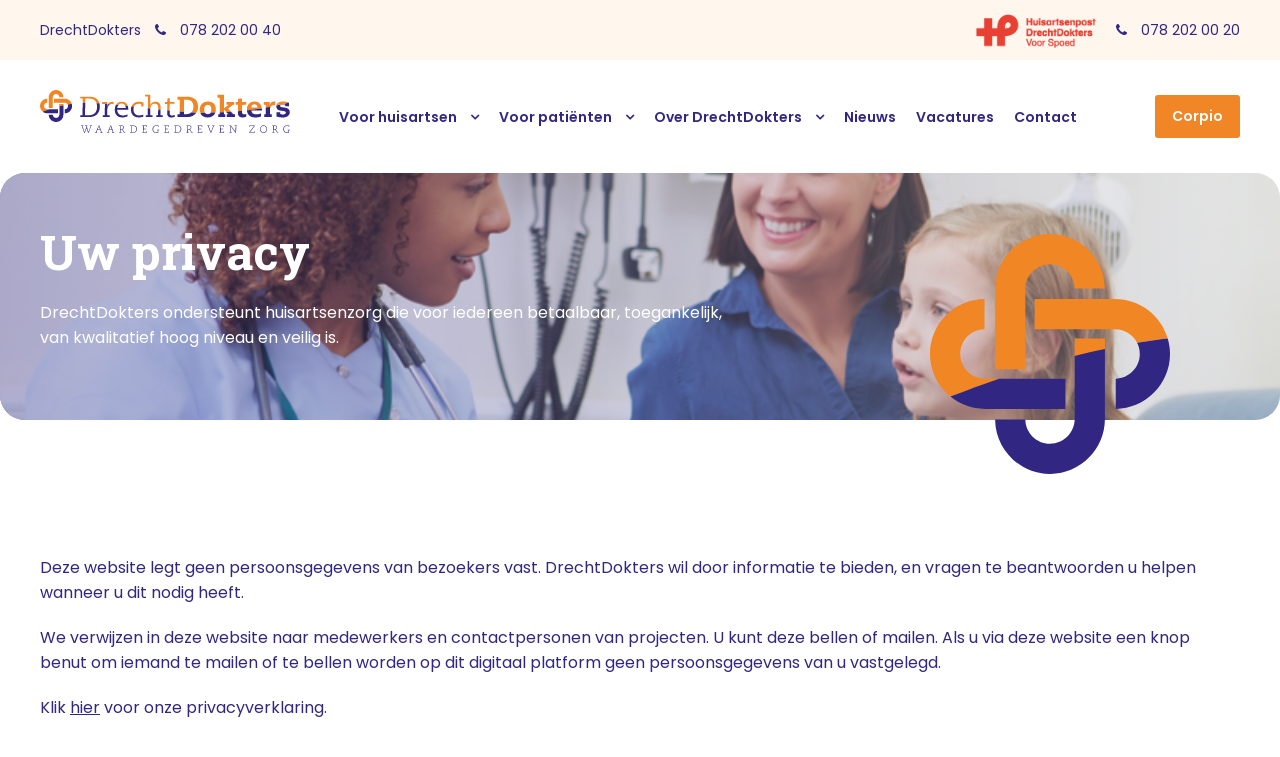

--- FILE ---
content_type: text/html; charset=UTF-8
request_url: https://drechtdokters.nl/uw-privacy/
body_size: 18799
content:
<!DOCTYPE html>
<html lang="nl-NL" class="no-js">
<head><meta charset="UTF-8"><script>if(navigator.userAgent.match(/MSIE|Internet Explorer/i)||navigator.userAgent.match(/Trident\/7\..*?rv:11/i)){var href=document.location.href;if(!href.match(/[?&]nowprocket/)){if(href.indexOf("?")==-1){if(href.indexOf("#")==-1){document.location.href=href+"?nowprocket=1"}else{document.location.href=href.replace("#","?nowprocket=1#")}}else{if(href.indexOf("#")==-1){document.location.href=href+"&nowprocket=1"}else{document.location.href=href.replace("#","&nowprocket=1#")}}}}</script><script>(()=>{class RocketLazyLoadScripts{constructor(){this.v="2.0.4",this.userEvents=["keydown","keyup","mousedown","mouseup","mousemove","mouseover","mouseout","touchmove","touchstart","touchend","touchcancel","wheel","click","dblclick","input"],this.attributeEvents=["onblur","onclick","oncontextmenu","ondblclick","onfocus","onmousedown","onmouseenter","onmouseleave","onmousemove","onmouseout","onmouseover","onmouseup","onmousewheel","onscroll","onsubmit"]}async t(){this.i(),this.o(),/iP(ad|hone)/.test(navigator.userAgent)&&this.h(),this.u(),this.l(this),this.m(),this.k(this),this.p(this),this._(),await Promise.all([this.R(),this.L()]),this.lastBreath=Date.now(),this.S(this),this.P(),this.D(),this.O(),this.M(),await this.C(this.delayedScripts.normal),await this.C(this.delayedScripts.defer),await this.C(this.delayedScripts.async),await this.T(),await this.F(),await this.j(),await this.A(),window.dispatchEvent(new Event("rocket-allScriptsLoaded")),this.everythingLoaded=!0,this.lastTouchEnd&&await new Promise(t=>setTimeout(t,500-Date.now()+this.lastTouchEnd)),this.I(),this.H(),this.U(),this.W()}i(){this.CSPIssue=sessionStorage.getItem("rocketCSPIssue"),document.addEventListener("securitypolicyviolation",t=>{this.CSPIssue||"script-src-elem"!==t.violatedDirective||"data"!==t.blockedURI||(this.CSPIssue=!0,sessionStorage.setItem("rocketCSPIssue",!0))},{isRocket:!0})}o(){window.addEventListener("pageshow",t=>{this.persisted=t.persisted,this.realWindowLoadedFired=!0},{isRocket:!0}),window.addEventListener("pagehide",()=>{this.onFirstUserAction=null},{isRocket:!0})}h(){let t;function e(e){t=e}window.addEventListener("touchstart",e,{isRocket:!0}),window.addEventListener("touchend",function i(o){o.changedTouches[0]&&t.changedTouches[0]&&Math.abs(o.changedTouches[0].pageX-t.changedTouches[0].pageX)<10&&Math.abs(o.changedTouches[0].pageY-t.changedTouches[0].pageY)<10&&o.timeStamp-t.timeStamp<200&&(window.removeEventListener("touchstart",e,{isRocket:!0}),window.removeEventListener("touchend",i,{isRocket:!0}),"INPUT"===o.target.tagName&&"text"===o.target.type||(o.target.dispatchEvent(new TouchEvent("touchend",{target:o.target,bubbles:!0})),o.target.dispatchEvent(new MouseEvent("mouseover",{target:o.target,bubbles:!0})),o.target.dispatchEvent(new PointerEvent("click",{target:o.target,bubbles:!0,cancelable:!0,detail:1,clientX:o.changedTouches[0].clientX,clientY:o.changedTouches[0].clientY})),event.preventDefault()))},{isRocket:!0})}q(t){this.userActionTriggered||("mousemove"!==t.type||this.firstMousemoveIgnored?"keyup"===t.type||"mouseover"===t.type||"mouseout"===t.type||(this.userActionTriggered=!0,this.onFirstUserAction&&this.onFirstUserAction()):this.firstMousemoveIgnored=!0),"click"===t.type&&t.preventDefault(),t.stopPropagation(),t.stopImmediatePropagation(),"touchstart"===this.lastEvent&&"touchend"===t.type&&(this.lastTouchEnd=Date.now()),"click"===t.type&&(this.lastTouchEnd=0),this.lastEvent=t.type,t.composedPath&&t.composedPath()[0].getRootNode()instanceof ShadowRoot&&(t.rocketTarget=t.composedPath()[0]),this.savedUserEvents.push(t)}u(){this.savedUserEvents=[],this.userEventHandler=this.q.bind(this),this.userEvents.forEach(t=>window.addEventListener(t,this.userEventHandler,{passive:!1,isRocket:!0})),document.addEventListener("visibilitychange",this.userEventHandler,{isRocket:!0})}U(){this.userEvents.forEach(t=>window.removeEventListener(t,this.userEventHandler,{passive:!1,isRocket:!0})),document.removeEventListener("visibilitychange",this.userEventHandler,{isRocket:!0}),this.savedUserEvents.forEach(t=>{(t.rocketTarget||t.target).dispatchEvent(new window[t.constructor.name](t.type,t))})}m(){const t="return false",e=Array.from(this.attributeEvents,t=>"data-rocket-"+t),i="["+this.attributeEvents.join("],[")+"]",o="[data-rocket-"+this.attributeEvents.join("],[data-rocket-")+"]",s=(e,i,o)=>{o&&o!==t&&(e.setAttribute("data-rocket-"+i,o),e["rocket"+i]=new Function("event",o),e.setAttribute(i,t))};new MutationObserver(t=>{for(const n of t)"attributes"===n.type&&(n.attributeName.startsWith("data-rocket-")||this.everythingLoaded?n.attributeName.startsWith("data-rocket-")&&this.everythingLoaded&&this.N(n.target,n.attributeName.substring(12)):s(n.target,n.attributeName,n.target.getAttribute(n.attributeName))),"childList"===n.type&&n.addedNodes.forEach(t=>{if(t.nodeType===Node.ELEMENT_NODE)if(this.everythingLoaded)for(const i of[t,...t.querySelectorAll(o)])for(const t of i.getAttributeNames())e.includes(t)&&this.N(i,t.substring(12));else for(const e of[t,...t.querySelectorAll(i)])for(const t of e.getAttributeNames())this.attributeEvents.includes(t)&&s(e,t,e.getAttribute(t))})}).observe(document,{subtree:!0,childList:!0,attributeFilter:[...this.attributeEvents,...e]})}I(){this.attributeEvents.forEach(t=>{document.querySelectorAll("[data-rocket-"+t+"]").forEach(e=>{this.N(e,t)})})}N(t,e){const i=t.getAttribute("data-rocket-"+e);i&&(t.setAttribute(e,i),t.removeAttribute("data-rocket-"+e))}k(t){Object.defineProperty(HTMLElement.prototype,"onclick",{get(){return this.rocketonclick||null},set(e){this.rocketonclick=e,this.setAttribute(t.everythingLoaded?"onclick":"data-rocket-onclick","this.rocketonclick(event)")}})}S(t){function e(e,i){let o=e[i];e[i]=null,Object.defineProperty(e,i,{get:()=>o,set(s){t.everythingLoaded?o=s:e["rocket"+i]=o=s}})}e(document,"onreadystatechange"),e(window,"onload"),e(window,"onpageshow");try{Object.defineProperty(document,"readyState",{get:()=>t.rocketReadyState,set(e){t.rocketReadyState=e},configurable:!0}),document.readyState="loading"}catch(t){console.log("WPRocket DJE readyState conflict, bypassing")}}l(t){this.originalAddEventListener=EventTarget.prototype.addEventListener,this.originalRemoveEventListener=EventTarget.prototype.removeEventListener,this.savedEventListeners=[],EventTarget.prototype.addEventListener=function(e,i,o){o&&o.isRocket||!t.B(e,this)&&!t.userEvents.includes(e)||t.B(e,this)&&!t.userActionTriggered||e.startsWith("rocket-")||t.everythingLoaded?t.originalAddEventListener.call(this,e,i,o):(t.savedEventListeners.push({target:this,remove:!1,type:e,func:i,options:o}),"mouseenter"!==e&&"mouseleave"!==e||t.originalAddEventListener.call(this,e,t.savedUserEvents.push,o))},EventTarget.prototype.removeEventListener=function(e,i,o){o&&o.isRocket||!t.B(e,this)&&!t.userEvents.includes(e)||t.B(e,this)&&!t.userActionTriggered||e.startsWith("rocket-")||t.everythingLoaded?t.originalRemoveEventListener.call(this,e,i,o):t.savedEventListeners.push({target:this,remove:!0,type:e,func:i,options:o})}}J(t,e){this.savedEventListeners=this.savedEventListeners.filter(i=>{let o=i.type,s=i.target||window;return e!==o||t!==s||(this.B(o,s)&&(i.type="rocket-"+o),this.$(i),!1)})}H(){EventTarget.prototype.addEventListener=this.originalAddEventListener,EventTarget.prototype.removeEventListener=this.originalRemoveEventListener,this.savedEventListeners.forEach(t=>this.$(t))}$(t){t.remove?this.originalRemoveEventListener.call(t.target,t.type,t.func,t.options):this.originalAddEventListener.call(t.target,t.type,t.func,t.options)}p(t){let e;function i(e){return t.everythingLoaded?e:e.split(" ").map(t=>"load"===t||t.startsWith("load.")?"rocket-jquery-load":t).join(" ")}function o(o){function s(e){const s=o.fn[e];o.fn[e]=o.fn.init.prototype[e]=function(){return this[0]===window&&t.userActionTriggered&&("string"==typeof arguments[0]||arguments[0]instanceof String?arguments[0]=i(arguments[0]):"object"==typeof arguments[0]&&Object.keys(arguments[0]).forEach(t=>{const e=arguments[0][t];delete arguments[0][t],arguments[0][i(t)]=e})),s.apply(this,arguments),this}}if(o&&o.fn&&!t.allJQueries.includes(o)){const e={DOMContentLoaded:[],"rocket-DOMContentLoaded":[]};for(const t in e)document.addEventListener(t,()=>{e[t].forEach(t=>t())},{isRocket:!0});o.fn.ready=o.fn.init.prototype.ready=function(i){function s(){parseInt(o.fn.jquery)>2?setTimeout(()=>i.bind(document)(o)):i.bind(document)(o)}return"function"==typeof i&&(t.realDomReadyFired?!t.userActionTriggered||t.fauxDomReadyFired?s():e["rocket-DOMContentLoaded"].push(s):e.DOMContentLoaded.push(s)),o([])},s("on"),s("one"),s("off"),t.allJQueries.push(o)}e=o}t.allJQueries=[],o(window.jQuery),Object.defineProperty(window,"jQuery",{get:()=>e,set(t){o(t)}})}P(){const t=new Map;document.write=document.writeln=function(e){const i=document.currentScript,o=document.createRange(),s=i.parentElement;let n=t.get(i);void 0===n&&(n=i.nextSibling,t.set(i,n));const c=document.createDocumentFragment();o.setStart(c,0),c.appendChild(o.createContextualFragment(e)),s.insertBefore(c,n)}}async R(){return new Promise(t=>{this.userActionTriggered?t():this.onFirstUserAction=t})}async L(){return new Promise(t=>{document.addEventListener("DOMContentLoaded",()=>{this.realDomReadyFired=!0,t()},{isRocket:!0})})}async j(){return this.realWindowLoadedFired?Promise.resolve():new Promise(t=>{window.addEventListener("load",t,{isRocket:!0})})}M(){this.pendingScripts=[];this.scriptsMutationObserver=new MutationObserver(t=>{for(const e of t)e.addedNodes.forEach(t=>{"SCRIPT"!==t.tagName||t.noModule||t.isWPRocket||this.pendingScripts.push({script:t,promise:new Promise(e=>{const i=()=>{const i=this.pendingScripts.findIndex(e=>e.script===t);i>=0&&this.pendingScripts.splice(i,1),e()};t.addEventListener("load",i,{isRocket:!0}),t.addEventListener("error",i,{isRocket:!0}),setTimeout(i,1e3)})})})}),this.scriptsMutationObserver.observe(document,{childList:!0,subtree:!0})}async F(){await this.X(),this.pendingScripts.length?(await this.pendingScripts[0].promise,await this.F()):this.scriptsMutationObserver.disconnect()}D(){this.delayedScripts={normal:[],async:[],defer:[]},document.querySelectorAll("script[type$=rocketlazyloadscript]").forEach(t=>{t.hasAttribute("data-rocket-src")?t.hasAttribute("async")&&!1!==t.async?this.delayedScripts.async.push(t):t.hasAttribute("defer")&&!1!==t.defer||"module"===t.getAttribute("data-rocket-type")?this.delayedScripts.defer.push(t):this.delayedScripts.normal.push(t):this.delayedScripts.normal.push(t)})}async _(){await this.L();let t=[];document.querySelectorAll("script[type$=rocketlazyloadscript][data-rocket-src]").forEach(e=>{let i=e.getAttribute("data-rocket-src");if(i&&!i.startsWith("data:")){i.startsWith("//")&&(i=location.protocol+i);try{const o=new URL(i).origin;o!==location.origin&&t.push({src:o,crossOrigin:e.crossOrigin||"module"===e.getAttribute("data-rocket-type")})}catch(t){}}}),t=[...new Map(t.map(t=>[JSON.stringify(t),t])).values()],this.Y(t,"preconnect")}async G(t){if(await this.K(),!0!==t.noModule||!("noModule"in HTMLScriptElement.prototype))return new Promise(e=>{let i;function o(){(i||t).setAttribute("data-rocket-status","executed"),e()}try{if(navigator.userAgent.includes("Firefox/")||""===navigator.vendor||this.CSPIssue)i=document.createElement("script"),[...t.attributes].forEach(t=>{let e=t.nodeName;"type"!==e&&("data-rocket-type"===e&&(e="type"),"data-rocket-src"===e&&(e="src"),i.setAttribute(e,t.nodeValue))}),t.text&&(i.text=t.text),t.nonce&&(i.nonce=t.nonce),i.hasAttribute("src")?(i.addEventListener("load",o,{isRocket:!0}),i.addEventListener("error",()=>{i.setAttribute("data-rocket-status","failed-network"),e()},{isRocket:!0}),setTimeout(()=>{i.isConnected||e()},1)):(i.text=t.text,o()),i.isWPRocket=!0,t.parentNode.replaceChild(i,t);else{const i=t.getAttribute("data-rocket-type"),s=t.getAttribute("data-rocket-src");i?(t.type=i,t.removeAttribute("data-rocket-type")):t.removeAttribute("type"),t.addEventListener("load",o,{isRocket:!0}),t.addEventListener("error",i=>{this.CSPIssue&&i.target.src.startsWith("data:")?(console.log("WPRocket: CSP fallback activated"),t.removeAttribute("src"),this.G(t).then(e)):(t.setAttribute("data-rocket-status","failed-network"),e())},{isRocket:!0}),s?(t.fetchPriority="high",t.removeAttribute("data-rocket-src"),t.src=s):t.src="data:text/javascript;base64,"+window.btoa(unescape(encodeURIComponent(t.text)))}}catch(i){t.setAttribute("data-rocket-status","failed-transform"),e()}});t.setAttribute("data-rocket-status","skipped")}async C(t){const e=t.shift();return e?(e.isConnected&&await this.G(e),this.C(t)):Promise.resolve()}O(){this.Y([...this.delayedScripts.normal,...this.delayedScripts.defer,...this.delayedScripts.async],"preload")}Y(t,e){this.trash=this.trash||[];let i=!0;var o=document.createDocumentFragment();t.forEach(t=>{const s=t.getAttribute&&t.getAttribute("data-rocket-src")||t.src;if(s&&!s.startsWith("data:")){const n=document.createElement("link");n.href=s,n.rel=e,"preconnect"!==e&&(n.as="script",n.fetchPriority=i?"high":"low"),t.getAttribute&&"module"===t.getAttribute("data-rocket-type")&&(n.crossOrigin=!0),t.crossOrigin&&(n.crossOrigin=t.crossOrigin),t.integrity&&(n.integrity=t.integrity),t.nonce&&(n.nonce=t.nonce),o.appendChild(n),this.trash.push(n),i=!1}}),document.head.appendChild(o)}W(){this.trash.forEach(t=>t.remove())}async T(){try{document.readyState="interactive"}catch(t){}this.fauxDomReadyFired=!0;try{await this.K(),this.J(document,"readystatechange"),document.dispatchEvent(new Event("rocket-readystatechange")),await this.K(),document.rocketonreadystatechange&&document.rocketonreadystatechange(),await this.K(),this.J(document,"DOMContentLoaded"),document.dispatchEvent(new Event("rocket-DOMContentLoaded")),await this.K(),this.J(window,"DOMContentLoaded"),window.dispatchEvent(new Event("rocket-DOMContentLoaded"))}catch(t){console.error(t)}}async A(){try{document.readyState="complete"}catch(t){}try{await this.K(),this.J(document,"readystatechange"),document.dispatchEvent(new Event("rocket-readystatechange")),await this.K(),document.rocketonreadystatechange&&document.rocketonreadystatechange(),await this.K(),this.J(window,"load"),window.dispatchEvent(new Event("rocket-load")),await this.K(),window.rocketonload&&window.rocketonload(),await this.K(),this.allJQueries.forEach(t=>t(window).trigger("rocket-jquery-load")),await this.K(),this.J(window,"pageshow");const t=new Event("rocket-pageshow");t.persisted=this.persisted,window.dispatchEvent(t),await this.K(),window.rocketonpageshow&&window.rocketonpageshow({persisted:this.persisted})}catch(t){console.error(t)}}async K(){Date.now()-this.lastBreath>45&&(await this.X(),this.lastBreath=Date.now())}async X(){return document.hidden?new Promise(t=>setTimeout(t)):new Promise(t=>requestAnimationFrame(t))}B(t,e){return e===document&&"readystatechange"===t||(e===document&&"DOMContentLoaded"===t||(e===window&&"DOMContentLoaded"===t||(e===window&&"load"===t||e===window&&"pageshow"===t)))}static run(){(new RocketLazyLoadScripts).t()}}RocketLazyLoadScripts.run()})();</script>
	<!-- Global site tag (gtag.js) - Google Analytics -->
	<script type="rocketlazyloadscript" async data-rocket-src="https://www.googletagmanager.com/gtag/js?id=G-TW1DDP3B84"></script>
	<script type="rocketlazyloadscript">
	window.dataLayer = window.dataLayer || [];
	function gtag(){dataLayer.push(arguments);}
	gtag('js', new Date());
	gtag('config', 'G-TW1DDP3B84');
	</script>
	
	
	<meta name="viewport" content="width=device-width, initial-scale=1">
	<link rel="profile" href="http://gmpg.org/xfn/11">
	<link rel="pingback" href="https://drechtdokters.nl/xmlrpc.php">
	<meta name='robots' content='index, follow, max-image-preview:large, max-snippet:-1, max-video-preview:-1' />

	<!-- This site is optimized with the Yoast SEO plugin v26.6 - https://yoast.com/wordpress/plugins/seo/ -->
	<title>Uw privacy - DrechtDokters</title>
<link data-rocket-prefetch href="https://www.googletagmanager.com" rel="dns-prefetch">
<link data-rocket-prefetch href="https://fonts.googleapis.com" rel="dns-prefetch">
<link data-rocket-preload as="style" href="https://fonts.googleapis.com/css?family=Roboto%20Slab%3A100%2C200%2C300%2Cregular%2C500%2C600%2C700%2C800%2C900%7CPoppins%3A100%2C100italic%2C200%2C200italic%2C300%2C300italic%2Cregular%2Citalic%2C500%2C500italic%2C600%2C600italic%2C700%2C700italic%2C800%2C800italic%2C900%2C900italic&#038;subset=cyrillic%2Ccyrillic-ext%2Cgreek%2Cgreek-ext%2Clatin%2Clatin-ext%2Cvietnamese%2Cdevanagari&#038;display=swap" rel="preload">
<link href="https://fonts.googleapis.com/css?family=Roboto%20Slab%3A100%2C200%2C300%2Cregular%2C500%2C600%2C700%2C800%2C900%7CPoppins%3A100%2C100italic%2C200%2C200italic%2C300%2C300italic%2Cregular%2Citalic%2C500%2C500italic%2C600%2C600italic%2C700%2C700italic%2C800%2C800italic%2C900%2C900italic&#038;subset=cyrillic%2Ccyrillic-ext%2Cgreek%2Cgreek-ext%2Clatin%2Clatin-ext%2Cvietnamese%2Cdevanagari&#038;display=swap" media="print" onload="this.media=&#039;all&#039;" rel="stylesheet">
<noscript data-wpr-hosted-gf-parameters=""><link rel="stylesheet" href="https://fonts.googleapis.com/css?family=Roboto%20Slab%3A100%2C200%2C300%2Cregular%2C500%2C600%2C700%2C800%2C900%7CPoppins%3A100%2C100italic%2C200%2C200italic%2C300%2C300italic%2Cregular%2Citalic%2C500%2C500italic%2C600%2C600italic%2C700%2C700italic%2C800%2C800italic%2C900%2C900italic&#038;subset=cyrillic%2Ccyrillic-ext%2Cgreek%2Cgreek-ext%2Clatin%2Clatin-ext%2Cvietnamese%2Cdevanagari&#038;display=swap"></noscript><link rel="preload" data-rocket-preload as="image" href="https://drechtdokters.nl/wp-content/uploads/2021/03/Patient-1WEB.png" fetchpriority="high">
	<meta name="description" content="Lees hier onze Privacyverklaring." />
	<link rel="canonical" href="https://drechtdokters.nl/uw-privacy/" />
	<meta property="og:locale" content="nl_NL" />
	<meta property="og:type" content="article" />
	<meta property="og:title" content="Uw privacy - DrechtDokters" />
	<meta property="og:description" content="Lees hier onze Privacyverklaring." />
	<meta property="og:url" content="https://drechtdokters.nl/uw-privacy/" />
	<meta property="og:site_name" content="DrechtDokters" />
	<meta property="article:modified_time" content="2025-04-11T08:02:30+00:00" />
	<meta name="twitter:card" content="summary_large_image" />
	<meta name="twitter:label1" content="Geschatte leestijd" />
	<meta name="twitter:data1" content="1 minuut" />
	<script type="application/ld+json" class="yoast-schema-graph">{"@context":"https://schema.org","@graph":[{"@type":"WebPage","@id":"https://drechtdokters.nl/uw-privacy/","url":"https://drechtdokters.nl/uw-privacy/","name":"Uw privacy - DrechtDokters","isPartOf":{"@id":"https://drechtdokters.nl/#website"},"datePublished":"2021-03-02T10:17:20+00:00","dateModified":"2025-04-11T08:02:30+00:00","description":"Lees hier onze Privacyverklaring.","breadcrumb":{"@id":"https://drechtdokters.nl/uw-privacy/#breadcrumb"},"inLanguage":"nl-NL","potentialAction":[{"@type":"ReadAction","target":["https://drechtdokters.nl/uw-privacy/"]}]},{"@type":"BreadcrumbList","@id":"https://drechtdokters.nl/uw-privacy/#breadcrumb","itemListElement":[{"@type":"ListItem","position":1,"name":"Home","item":"https://drechtdokters.nl/"},{"@type":"ListItem","position":2,"name":"Uw privacy"}]},{"@type":"WebSite","@id":"https://drechtdokters.nl/#website","url":"https://drechtdokters.nl/","name":"DrechtDokters","description":"Waardegedreven Zorg","potentialAction":[{"@type":"SearchAction","target":{"@type":"EntryPoint","urlTemplate":"https://drechtdokters.nl/?s={search_term_string}"},"query-input":{"@type":"PropertyValueSpecification","valueRequired":true,"valueName":"search_term_string"}}],"inLanguage":"nl-NL"}]}</script>
	<!-- / Yoast SEO plugin. -->


<link rel='dns-prefetch' href='//fonts.googleapis.com' />
<link rel='dns-prefetch' href='//www.googletagmanager.com' />
<link href='https://fonts.gstatic.com' crossorigin rel='preconnect' />
<link rel="alternate" type="application/rss+xml" title="DrechtDokters &raquo; feed" href="https://drechtdokters.nl/feed/" />
<link rel="alternate" type="application/rss+xml" title="DrechtDokters &raquo; reacties feed" href="https://drechtdokters.nl/comments/feed/" />
<link rel="alternate" title="oEmbed (JSON)" type="application/json+oembed" href="https://drechtdokters.nl/wp-json/oembed/1.0/embed?url=https%3A%2F%2Fdrechtdokters.nl%2Fuw-privacy%2F" />
<link rel="alternate" title="oEmbed (XML)" type="text/xml+oembed" href="https://drechtdokters.nl/wp-json/oembed/1.0/embed?url=https%3A%2F%2Fdrechtdokters.nl%2Fuw-privacy%2F&#038;format=xml" />
<style id='wp-img-auto-sizes-contain-inline-css' type='text/css'>
img:is([sizes=auto i],[sizes^="auto," i]){contain-intrinsic-size:3000px 1500px}
/*# sourceURL=wp-img-auto-sizes-contain-inline-css */
</style>
<style id='wp-emoji-styles-inline-css' type='text/css'>

	img.wp-smiley, img.emoji {
		display: inline !important;
		border: none !important;
		box-shadow: none !important;
		height: 1em !important;
		width: 1em !important;
		margin: 0 0.07em !important;
		vertical-align: -0.1em !important;
		background: none !important;
		padding: 0 !important;
	}
/*# sourceURL=wp-emoji-styles-inline-css */
</style>
<style id='wp-block-library-inline-css' type='text/css'>
:root{--wp-block-synced-color:#7a00df;--wp-block-synced-color--rgb:122,0,223;--wp-bound-block-color:var(--wp-block-synced-color);--wp-editor-canvas-background:#ddd;--wp-admin-theme-color:#007cba;--wp-admin-theme-color--rgb:0,124,186;--wp-admin-theme-color-darker-10:#006ba1;--wp-admin-theme-color-darker-10--rgb:0,107,160.5;--wp-admin-theme-color-darker-20:#005a87;--wp-admin-theme-color-darker-20--rgb:0,90,135;--wp-admin-border-width-focus:2px}@media (min-resolution:192dpi){:root{--wp-admin-border-width-focus:1.5px}}.wp-element-button{cursor:pointer}:root .has-very-light-gray-background-color{background-color:#eee}:root .has-very-dark-gray-background-color{background-color:#313131}:root .has-very-light-gray-color{color:#eee}:root .has-very-dark-gray-color{color:#313131}:root .has-vivid-green-cyan-to-vivid-cyan-blue-gradient-background{background:linear-gradient(135deg,#00d084,#0693e3)}:root .has-purple-crush-gradient-background{background:linear-gradient(135deg,#34e2e4,#4721fb 50%,#ab1dfe)}:root .has-hazy-dawn-gradient-background{background:linear-gradient(135deg,#faaca8,#dad0ec)}:root .has-subdued-olive-gradient-background{background:linear-gradient(135deg,#fafae1,#67a671)}:root .has-atomic-cream-gradient-background{background:linear-gradient(135deg,#fdd79a,#004a59)}:root .has-nightshade-gradient-background{background:linear-gradient(135deg,#330968,#31cdcf)}:root .has-midnight-gradient-background{background:linear-gradient(135deg,#020381,#2874fc)}:root{--wp--preset--font-size--normal:16px;--wp--preset--font-size--huge:42px}.has-regular-font-size{font-size:1em}.has-larger-font-size{font-size:2.625em}.has-normal-font-size{font-size:var(--wp--preset--font-size--normal)}.has-huge-font-size{font-size:var(--wp--preset--font-size--huge)}.has-text-align-center{text-align:center}.has-text-align-left{text-align:left}.has-text-align-right{text-align:right}.has-fit-text{white-space:nowrap!important}#end-resizable-editor-section{display:none}.aligncenter{clear:both}.items-justified-left{justify-content:flex-start}.items-justified-center{justify-content:center}.items-justified-right{justify-content:flex-end}.items-justified-space-between{justify-content:space-between}.screen-reader-text{border:0;clip-path:inset(50%);height:1px;margin:-1px;overflow:hidden;padding:0;position:absolute;width:1px;word-wrap:normal!important}.screen-reader-text:focus{background-color:#ddd;clip-path:none;color:#444;display:block;font-size:1em;height:auto;left:5px;line-height:normal;padding:15px 23px 14px;text-decoration:none;top:5px;width:auto;z-index:100000}html :where(.has-border-color){border-style:solid}html :where([style*=border-top-color]){border-top-style:solid}html :where([style*=border-right-color]){border-right-style:solid}html :where([style*=border-bottom-color]){border-bottom-style:solid}html :where([style*=border-left-color]){border-left-style:solid}html :where([style*=border-width]){border-style:solid}html :where([style*=border-top-width]){border-top-style:solid}html :where([style*=border-right-width]){border-right-style:solid}html :where([style*=border-bottom-width]){border-bottom-style:solid}html :where([style*=border-left-width]){border-left-style:solid}html :where(img[class*=wp-image-]){height:auto;max-width:100%}:where(figure){margin:0 0 1em}html :where(.is-position-sticky){--wp-admin--admin-bar--position-offset:var(--wp-admin--admin-bar--height,0px)}@media screen and (max-width:600px){html :where(.is-position-sticky){--wp-admin--admin-bar--position-offset:0px}}

/*# sourceURL=wp-block-library-inline-css */
</style><style id='global-styles-inline-css' type='text/css'>
:root{--wp--preset--aspect-ratio--square: 1;--wp--preset--aspect-ratio--4-3: 4/3;--wp--preset--aspect-ratio--3-4: 3/4;--wp--preset--aspect-ratio--3-2: 3/2;--wp--preset--aspect-ratio--2-3: 2/3;--wp--preset--aspect-ratio--16-9: 16/9;--wp--preset--aspect-ratio--9-16: 9/16;--wp--preset--color--black: #000000;--wp--preset--color--cyan-bluish-gray: #abb8c3;--wp--preset--color--white: #ffffff;--wp--preset--color--pale-pink: #f78da7;--wp--preset--color--vivid-red: #cf2e2e;--wp--preset--color--luminous-vivid-orange: #ff6900;--wp--preset--color--luminous-vivid-amber: #fcb900;--wp--preset--color--light-green-cyan: #7bdcb5;--wp--preset--color--vivid-green-cyan: #00d084;--wp--preset--color--pale-cyan-blue: #8ed1fc;--wp--preset--color--vivid-cyan-blue: #0693e3;--wp--preset--color--vivid-purple: #9b51e0;--wp--preset--gradient--vivid-cyan-blue-to-vivid-purple: linear-gradient(135deg,rgb(6,147,227) 0%,rgb(155,81,224) 100%);--wp--preset--gradient--light-green-cyan-to-vivid-green-cyan: linear-gradient(135deg,rgb(122,220,180) 0%,rgb(0,208,130) 100%);--wp--preset--gradient--luminous-vivid-amber-to-luminous-vivid-orange: linear-gradient(135deg,rgb(252,185,0) 0%,rgb(255,105,0) 100%);--wp--preset--gradient--luminous-vivid-orange-to-vivid-red: linear-gradient(135deg,rgb(255,105,0) 0%,rgb(207,46,46) 100%);--wp--preset--gradient--very-light-gray-to-cyan-bluish-gray: linear-gradient(135deg,rgb(238,238,238) 0%,rgb(169,184,195) 100%);--wp--preset--gradient--cool-to-warm-spectrum: linear-gradient(135deg,rgb(74,234,220) 0%,rgb(151,120,209) 20%,rgb(207,42,186) 40%,rgb(238,44,130) 60%,rgb(251,105,98) 80%,rgb(254,248,76) 100%);--wp--preset--gradient--blush-light-purple: linear-gradient(135deg,rgb(255,206,236) 0%,rgb(152,150,240) 100%);--wp--preset--gradient--blush-bordeaux: linear-gradient(135deg,rgb(254,205,165) 0%,rgb(254,45,45) 50%,rgb(107,0,62) 100%);--wp--preset--gradient--luminous-dusk: linear-gradient(135deg,rgb(255,203,112) 0%,rgb(199,81,192) 50%,rgb(65,88,208) 100%);--wp--preset--gradient--pale-ocean: linear-gradient(135deg,rgb(255,245,203) 0%,rgb(182,227,212) 50%,rgb(51,167,181) 100%);--wp--preset--gradient--electric-grass: linear-gradient(135deg,rgb(202,248,128) 0%,rgb(113,206,126) 100%);--wp--preset--gradient--midnight: linear-gradient(135deg,rgb(2,3,129) 0%,rgb(40,116,252) 100%);--wp--preset--font-size--small: 13px;--wp--preset--font-size--medium: 20px;--wp--preset--font-size--large: 36px;--wp--preset--font-size--x-large: 42px;--wp--preset--spacing--20: 0.44rem;--wp--preset--spacing--30: 0.67rem;--wp--preset--spacing--40: 1rem;--wp--preset--spacing--50: 1.5rem;--wp--preset--spacing--60: 2.25rem;--wp--preset--spacing--70: 3.38rem;--wp--preset--spacing--80: 5.06rem;--wp--preset--shadow--natural: 6px 6px 9px rgba(0, 0, 0, 0.2);--wp--preset--shadow--deep: 12px 12px 50px rgba(0, 0, 0, 0.4);--wp--preset--shadow--sharp: 6px 6px 0px rgba(0, 0, 0, 0.2);--wp--preset--shadow--outlined: 6px 6px 0px -3px rgb(255, 255, 255), 6px 6px rgb(0, 0, 0);--wp--preset--shadow--crisp: 6px 6px 0px rgb(0, 0, 0);}:where(.is-layout-flex){gap: 0.5em;}:where(.is-layout-grid){gap: 0.5em;}body .is-layout-flex{display: flex;}.is-layout-flex{flex-wrap: wrap;align-items: center;}.is-layout-flex > :is(*, div){margin: 0;}body .is-layout-grid{display: grid;}.is-layout-grid > :is(*, div){margin: 0;}:where(.wp-block-columns.is-layout-flex){gap: 2em;}:where(.wp-block-columns.is-layout-grid){gap: 2em;}:where(.wp-block-post-template.is-layout-flex){gap: 1.25em;}:where(.wp-block-post-template.is-layout-grid){gap: 1.25em;}.has-black-color{color: var(--wp--preset--color--black) !important;}.has-cyan-bluish-gray-color{color: var(--wp--preset--color--cyan-bluish-gray) !important;}.has-white-color{color: var(--wp--preset--color--white) !important;}.has-pale-pink-color{color: var(--wp--preset--color--pale-pink) !important;}.has-vivid-red-color{color: var(--wp--preset--color--vivid-red) !important;}.has-luminous-vivid-orange-color{color: var(--wp--preset--color--luminous-vivid-orange) !important;}.has-luminous-vivid-amber-color{color: var(--wp--preset--color--luminous-vivid-amber) !important;}.has-light-green-cyan-color{color: var(--wp--preset--color--light-green-cyan) !important;}.has-vivid-green-cyan-color{color: var(--wp--preset--color--vivid-green-cyan) !important;}.has-pale-cyan-blue-color{color: var(--wp--preset--color--pale-cyan-blue) !important;}.has-vivid-cyan-blue-color{color: var(--wp--preset--color--vivid-cyan-blue) !important;}.has-vivid-purple-color{color: var(--wp--preset--color--vivid-purple) !important;}.has-black-background-color{background-color: var(--wp--preset--color--black) !important;}.has-cyan-bluish-gray-background-color{background-color: var(--wp--preset--color--cyan-bluish-gray) !important;}.has-white-background-color{background-color: var(--wp--preset--color--white) !important;}.has-pale-pink-background-color{background-color: var(--wp--preset--color--pale-pink) !important;}.has-vivid-red-background-color{background-color: var(--wp--preset--color--vivid-red) !important;}.has-luminous-vivid-orange-background-color{background-color: var(--wp--preset--color--luminous-vivid-orange) !important;}.has-luminous-vivid-amber-background-color{background-color: var(--wp--preset--color--luminous-vivid-amber) !important;}.has-light-green-cyan-background-color{background-color: var(--wp--preset--color--light-green-cyan) !important;}.has-vivid-green-cyan-background-color{background-color: var(--wp--preset--color--vivid-green-cyan) !important;}.has-pale-cyan-blue-background-color{background-color: var(--wp--preset--color--pale-cyan-blue) !important;}.has-vivid-cyan-blue-background-color{background-color: var(--wp--preset--color--vivid-cyan-blue) !important;}.has-vivid-purple-background-color{background-color: var(--wp--preset--color--vivid-purple) !important;}.has-black-border-color{border-color: var(--wp--preset--color--black) !important;}.has-cyan-bluish-gray-border-color{border-color: var(--wp--preset--color--cyan-bluish-gray) !important;}.has-white-border-color{border-color: var(--wp--preset--color--white) !important;}.has-pale-pink-border-color{border-color: var(--wp--preset--color--pale-pink) !important;}.has-vivid-red-border-color{border-color: var(--wp--preset--color--vivid-red) !important;}.has-luminous-vivid-orange-border-color{border-color: var(--wp--preset--color--luminous-vivid-orange) !important;}.has-luminous-vivid-amber-border-color{border-color: var(--wp--preset--color--luminous-vivid-amber) !important;}.has-light-green-cyan-border-color{border-color: var(--wp--preset--color--light-green-cyan) !important;}.has-vivid-green-cyan-border-color{border-color: var(--wp--preset--color--vivid-green-cyan) !important;}.has-pale-cyan-blue-border-color{border-color: var(--wp--preset--color--pale-cyan-blue) !important;}.has-vivid-cyan-blue-border-color{border-color: var(--wp--preset--color--vivid-cyan-blue) !important;}.has-vivid-purple-border-color{border-color: var(--wp--preset--color--vivid-purple) !important;}.has-vivid-cyan-blue-to-vivid-purple-gradient-background{background: var(--wp--preset--gradient--vivid-cyan-blue-to-vivid-purple) !important;}.has-light-green-cyan-to-vivid-green-cyan-gradient-background{background: var(--wp--preset--gradient--light-green-cyan-to-vivid-green-cyan) !important;}.has-luminous-vivid-amber-to-luminous-vivid-orange-gradient-background{background: var(--wp--preset--gradient--luminous-vivid-amber-to-luminous-vivid-orange) !important;}.has-luminous-vivid-orange-to-vivid-red-gradient-background{background: var(--wp--preset--gradient--luminous-vivid-orange-to-vivid-red) !important;}.has-very-light-gray-to-cyan-bluish-gray-gradient-background{background: var(--wp--preset--gradient--very-light-gray-to-cyan-bluish-gray) !important;}.has-cool-to-warm-spectrum-gradient-background{background: var(--wp--preset--gradient--cool-to-warm-spectrum) !important;}.has-blush-light-purple-gradient-background{background: var(--wp--preset--gradient--blush-light-purple) !important;}.has-blush-bordeaux-gradient-background{background: var(--wp--preset--gradient--blush-bordeaux) !important;}.has-luminous-dusk-gradient-background{background: var(--wp--preset--gradient--luminous-dusk) !important;}.has-pale-ocean-gradient-background{background: var(--wp--preset--gradient--pale-ocean) !important;}.has-electric-grass-gradient-background{background: var(--wp--preset--gradient--electric-grass) !important;}.has-midnight-gradient-background{background: var(--wp--preset--gradient--midnight) !important;}.has-small-font-size{font-size: var(--wp--preset--font-size--small) !important;}.has-medium-font-size{font-size: var(--wp--preset--font-size--medium) !important;}.has-large-font-size{font-size: var(--wp--preset--font-size--large) !important;}.has-x-large-font-size{font-size: var(--wp--preset--font-size--x-large) !important;}
/*# sourceURL=global-styles-inline-css */
</style>

<style id='classic-theme-styles-inline-css' type='text/css'>
/*! This file is auto-generated */
.wp-block-button__link{color:#fff;background-color:#32373c;border-radius:9999px;box-shadow:none;text-decoration:none;padding:calc(.667em + 2px) calc(1.333em + 2px);font-size:1.125em}.wp-block-file__button{background:#32373c;color:#fff;text-decoration:none}
/*# sourceURL=/wp-includes/css/classic-themes.min.css */
</style>

<link data-minify="1" rel='stylesheet' id='font-awesome-css' href='https://drechtdokters.nl/wp-content/cache/min/1/wp-content/plugins/goodlayers-core/plugins/fontawesome/font-awesome.css?ver=1767612041' type='text/css' media='all' />
<link data-minify="1" rel='stylesheet' id='elegant-font-css' href='https://drechtdokters.nl/wp-content/cache/min/1/wp-content/plugins/goodlayers-core/plugins/elegant/elegant-font.css?ver=1767612041' type='text/css' media='all' />
<link data-minify="1" rel='stylesheet' id='gdlr-core-plugin-css' href='https://drechtdokters.nl/wp-content/cache/min/1/wp-content/plugins/goodlayers-core/plugins/style.css?ver=1767612041' type='text/css' media='all' />
<link data-minify="1" rel='stylesheet' id='gdlr-core-page-builder-css' href='https://drechtdokters.nl/wp-content/cache/min/1/wp-content/plugins/goodlayers-core/include/css/page-builder.css?ver=1767612041' type='text/css' media='all' />
<link data-minify="1" rel='stylesheet' id='wpsl-styles-css' href='https://drechtdokters.nl/wp-content/cache/min/1/wp-content/plugins/wp-store-locator/css/styles.min.css?ver=1767612041' type='text/css' media='all' />
<link rel='stylesheet' id='infinite-css-css' href='https://drechtdokters.nl/wp-content/themes/infinite/style.css?ver=6.9' type='text/css' media='all' />
<link rel='stylesheet' id='infinite-child-css-css' href='https://drechtdokters.nl/wp-content/themes/infinite-child/style.css?ver=6.9' type='text/css' media='all' />
<link rel='stylesheet' id='style-css' href='https://drechtdokters.nl/wp-content/themes/infinite-child/style.css?ver=6.9' type='text/css' media='all' />
<link data-minify="1" rel='stylesheet' id='customcss-css' href='https://drechtdokters.nl/wp-content/cache/min/1/wp-content/themes/infinite-child/assets/custom.css?ver=1767612041' type='text/css' media='all' />
<link data-minify="1" rel='stylesheet' id='infinite-style-core-css' href='https://drechtdokters.nl/wp-content/cache/min/1/wp-content/themes/infinite/css/style-core.css?ver=1767612041' type='text/css' media='all' />
<link data-minify="1" rel='stylesheet' id='infinite-custom-style-css' href='https://drechtdokters.nl/wp-content/cache/min/1/wp-content/uploads/gdlr-style-custom.css?ver=1767612041' type='text/css' media='all' />
<link data-minify="1" rel='stylesheet' id='infinite-mmenu-css' href='https://drechtdokters.nl/wp-content/cache/min/1/wp-content/themes/infinite/css/mmenu.css?ver=1767612041' type='text/css' media='all' />
<link rel='stylesheet' id='infinite-child-theme-style-css' href='https://drechtdokters.nl/wp-content/themes/infinite-child/style.css?ver=6.9' type='text/css' media='all' />
<script type="rocketlazyloadscript" data-rocket-type="text/javascript" data-rocket-src="https://drechtdokters.nl/wp-includes/js/jquery/jquery.min.js?ver=3.7.1" id="jquery-core-js"></script>
<script type="rocketlazyloadscript" data-rocket-type="text/javascript" data-rocket-src="https://drechtdokters.nl/wp-includes/js/jquery/jquery-migrate.min.js?ver=3.4.1" id="jquery-migrate-js"></script>
<link rel="https://api.w.org/" href="https://drechtdokters.nl/wp-json/" /><link rel="alternate" title="JSON" type="application/json" href="https://drechtdokters.nl/wp-json/wp/v2/pages/2997" /><link rel="EditURI" type="application/rsd+xml" title="RSD" href="https://drechtdokters.nl/xmlrpc.php?rsd" />
<meta name="generator" content="WordPress 6.9" />
<link rel='shortlink' href='https://drechtdokters.nl/?p=2997' />
<meta name="generator" content="Site Kit by Google 1.168.0" /><link rel="icon" href="https://drechtdokters.nl/wp-content/uploads/2021/02/cropped-favicon-32x32.png" sizes="32x32" />
<link rel="icon" href="https://drechtdokters.nl/wp-content/uploads/2021/02/cropped-favicon-192x192.png" sizes="192x192" />
<link rel="apple-touch-icon" href="https://drechtdokters.nl/wp-content/uploads/2021/02/cropped-favicon-180x180.png" />
<meta name="msapplication-TileImage" content="https://drechtdokters.nl/wp-content/uploads/2021/02/cropped-favicon-270x270.png" />
<noscript><style id="rocket-lazyload-nojs-css">.rll-youtube-player, [data-lazy-src]{display:none !important;}</style></noscript><meta name="generator" content="WP Rocket 3.20.3" data-wpr-features="wpr_delay_js wpr_minify_js wpr_lazyload_images wpr_preconnect_external_domains wpr_oci wpr_minify_css wpr_preload_links wpr_desktop" /></head>

<body class="wp-singular page-template-default page page-id-2997 wp-theme-infinite wp-child-theme-infinite-child gdlr-core-body infinite-body infinite-body-front infinite-full  infinite-with-sticky-navigation  infinite-blockquote-style-1 gdlr-core-link-to-lightbox" data-home-url="https://drechtdokters.nl/" >
<div class="infinite-mobile-header-wrap" ><div class="infinite-mobile-header infinite-header-background infinite-style-slide infinite-sticky-mobile-navigation infinite-with-shadow " id="infinite-mobile-header" ><div class="infinite-mobile-header-container infinite-container clearfix" ><div class="infinite-logo  infinite-item-pdlr"><div class="infinite-logo-inner"><a class="" href="https://drechtdokters.nl/" ><img src="https://drechtdokters.nl/wp-content/uploads/2021/02/DrechtDokters_liggend_payoff_RGB.svg" alt="" title="DrechtDokters" /></a></div></div><div class="infinite-mobile-menu-right" ><div class="infinite-main-menu-search" id="infinite-mobile-top-search" ><i class="fa fa-search" ></i></div><div class="infinite-top-search-wrap" >
	<div class="infinite-top-search-close" ></div>

	<div class="infinite-top-search-row" >
		<div class="infinite-top-search-cell" >
			<form role="search" method="get" class="search-form" action="https://drechtdokters.nl/">
	<input type="text" class="search-field infinite-title-font" placeholder="Search..." value="" name="s">
	<div class="infinite-top-search-submit"><i class="fa fa-search" ></i></div>
	<input type="submit" class="search-submit" value="Search">
	<div class="infinite-top-search-close"><i class="icon_close" ></i></div>
	</form>
		</div>
	</div>

</div>
<div class="infinite-mobile-menu" ><a class="infinite-mm-menu-button infinite-mobile-menu-button infinite-mobile-button-hamburger-small" href="#infinite-mobile-menu" ><span></span></a><div class="infinite-mm-menu-wrap infinite-navigation-font" id="infinite-mobile-menu" data-slide="right" ><ul id="menu-main-navigation" class="m-menu"><li class="menu-item menu-item-type-custom menu-item-object-custom menu-item-has-children menu-item-2762"><a href="/drechtdokters-voor-de-huisartsenpraktijk/">Voor huisartsen</a>
<ul class="sub-menu">
	<li class="menu-item menu-item-type-post_type menu-item-object-page menu-item-2633"><a href="https://drechtdokters.nl/drechtdokters-voor-de-huisartsenpraktijk/">DrechtDokters voor de huisarts</a></li>
	<li class="menu-item menu-item-type-post_type menu-item-object-page menu-item-3159"><a href="https://drechtdokters.nl/ketenzorgprogrammas-2/">Ketenzorgprogramma’s</a></li>
	<li class="menu-item menu-item-type-post_type menu-item-object-page menu-item-2989"><a href="https://drechtdokters.nl/zorg-voor-ouderen/">Zorg voor ouderen</a></li>
	<li class="menu-item menu-item-type-post_type menu-item-object-page menu-item-has-children menu-item-4050"><a href="https://drechtdokters.nl/inzet-poh-ggz/">Inzet POH GGZ</a>
	<ul class="sub-menu">
		<li class="menu-item menu-item-type-post_type menu-item-object-page menu-item-10234"><a href="https://drechtdokters.nl/team/zorg/team-ondersteuning-ggz/">Team ondersteuning GGZ</a></li>
	</ul>
</li>
	<li class="menu-item menu-item-type-post_type menu-item-object-page menu-item-9690"><a href="https://drechtdokters.nl/meer-tijd-voor-de-patient-mtvp/">Meer Tijd Voor de Patiënt (MTVP)</a></li>
	<li class="menu-item menu-item-type-post_type menu-item-object-page menu-item-8777"><a href="https://drechtdokters.nl/continuiteit-huisartsenzorg/">Continuïteit huisartsenzorg</a></li>
	<li class="menu-item menu-item-type-post_type menu-item-object-page menu-item-11919"><a href="https://drechtdokters.nl/digitalisering/">Digitalisering</a></li>
	<li class="menu-item menu-item-type-post_type menu-item-object-page menu-item-4051"><a href="https://drechtdokters.nl/praktijkmanagersnetwerk/">Praktijkmanagersnetwerk</a></li>
	<li class="menu-item menu-item-type-post_type menu-item-object-page menu-item-4048"><a href="https://drechtdokters.nl/accreditering-npa/">Accreditering NPA</a></li>
	<li class="menu-item menu-item-type-post_type menu-item-object-page menu-item-4049"><a href="https://drechtdokters.nl/leefstijl/">Leefstijl</a></li>
</ul>
</li>
<li class="menu-item menu-item-type-custom menu-item-object-custom menu-item-has-children menu-item-2302"><a href="/drechtdokters-voor-de-patient/">Voor patiënten</a>
<ul class="sub-menu">
	<li class="menu-item menu-item-type-post_type menu-item-object-page menu-item-2916"><a href="https://drechtdokters.nl/drechtdokters-voor-de-patient/">DrechtDokters voor de patiënt</a></li>
	<li class="menu-item menu-item-type-post_type menu-item-object-page menu-item-has-children menu-item-4057"><a href="https://drechtdokters.nl/ketenzorgprogrammas/">Zorgprogramma’s</a>
	<ul class="sub-menu">
		<li class="menu-item menu-item-type-post_type menu-item-object-page menu-item-3087"><a href="https://drechtdokters.nl/ketenzorgprogrammas/diabetes/">Diabetes</a></li>
		<li class="menu-item menu-item-type-post_type menu-item-object-page menu-item-3086"><a href="https://drechtdokters.nl/ketenzorgprogrammas/copd/">COPD</a></li>
		<li class="menu-item menu-item-type-post_type menu-item-object-page menu-item-3085"><a href="https://drechtdokters.nl/ketenzorgprogrammas/cvrm/">CVRM</a></li>
		<li class="menu-item menu-item-type-post_type menu-item-object-page menu-item-3440"><a href="https://drechtdokters.nl/ketenzorgprogrammas/poh-ggz/">Praktijkondersteuner GGZ</a></li>
		<li class="menu-item menu-item-type-post_type menu-item-object-page menu-item-3084"><a href="https://drechtdokters.nl/ketenzorgprogrammas/ouderenzorg/">Ouderenzorg</a></li>
	</ul>
</li>
	<li class="menu-item menu-item-type-post_type menu-item-object-page menu-item-7815"><a href="https://drechtdokters.nl/vind-zorgverlener/">Vind uw zorgverlener</a></li>
	<li class="menu-item menu-item-type-post_type menu-item-object-page menu-item-4055"><a href="https://drechtdokters.nl/huisartsenpost/">Huisartsenpost</a></li>
	<li class="menu-item menu-item-type-post_type menu-item-object-page menu-item-4054"><a href="https://drechtdokters.nl/leefstijl-voor-de-patient/">Leefstijl</a></li>
	<li class="menu-item menu-item-type-post_type menu-item-object-page menu-item-4056"><a href="https://drechtdokters.nl/stoppen-met-roken/">Stoppen met roken</a></li>
	<li class="menu-item menu-item-type-post_type menu-item-object-page menu-item-has-children menu-item-4053"><a href="https://drechtdokters.nl/blijf-gezond/">Blijf gezond!</a>
	<ul class="sub-menu">
		<li class="menu-item menu-item-type-post_type menu-item-object-page menu-item-3146"><a href="https://drechtdokters.nl/blijf-gezond/gezond-leven/">Gezond leven</a></li>
		<li class="menu-item menu-item-type-post_type menu-item-object-page menu-item-3145"><a href="https://drechtdokters.nl/blijf-gezond/wanneer-naar-de-dokter/">Wanneer naar de dokter?</a></li>
		<li class="menu-item menu-item-type-post_type menu-item-object-page menu-item-3144"><a href="https://drechtdokters.nl/blijf-gezond/medicijnen/">Medicijnen</a></li>
		<li class="menu-item menu-item-type-post_type menu-item-object-page menu-item-3143"><a href="https://drechtdokters.nl/blijf-gezond/langer-thuis/">Tips: zo lang mogelijk thuis</a></li>
		<li class="menu-item menu-item-type-post_type menu-item-object-page menu-item-3142"><a href="https://drechtdokters.nl/blijf-gezond/volg-je-zorg/">Volg je zorg</a></li>
		<li class="menu-item menu-item-type-post_type menu-item-object-page menu-item-3141"><a href="https://drechtdokters.nl/blijf-gezond/medisch-dossier/">Kijk mee: medisch dossier</a></li>
	</ul>
</li>
	<li class="menu-item menu-item-type-post_type menu-item-object-page menu-item-4058"><a href="https://drechtdokters.nl/declaraties/">Declaraties</a></li>
	<li class="menu-item menu-item-type-post_type menu-item-object-page menu-item-10544"><a href="https://drechtdokters.nl/clientenraad/">Cliëntenraad</a></li>
</ul>
</li>
<li class="menu-item menu-item-type-custom menu-item-object-custom menu-item-has-children menu-item-8185"><a href="/drechtdokters-voor-de-regio/">Over DrechtDokters</a>
<ul class="sub-menu">
	<li class="menu-item menu-item-type-post_type menu-item-object-page menu-item-4059"><a href="https://drechtdokters.nl/drechtdokters-voor-de-regio/">DrechtDokters voor de regiopartner</a></li>
	<li class="menu-item menu-item-type-post_type menu-item-object-page menu-item-4061"><a href="https://drechtdokters.nl/organisatie/">Organisatie</a></li>
	<li class="menu-item menu-item-type-post_type menu-item-object-page menu-item-4062"><a href="https://drechtdokters.nl/samenwerking/">Samenwerking</a></li>
	<li class="menu-item menu-item-type-post_type menu-item-object-page menu-item-4064"><a href="https://drechtdokters.nl/toekomstvisie/">Toekomstvisie</a></li>
	<li class="menu-item menu-item-type-post_type menu-item-object-page menu-item-has-children menu-item-4063"><a href="https://drechtdokters.nl/team/">Ons Team</a>
	<ul class="sub-menu">
		<li class="menu-item menu-item-type-custom menu-item-object-custom menu-item-13352"><a href="https://drechtdokters.nl/team/">Bedrijfsvoering &#038; Kantoor</a></li>
		<li class="menu-item menu-item-type-post_type menu-item-object-page menu-item-has-children menu-item-9466"><a href="https://drechtdokters.nl/team/zorg/">Zorg</a>
		<ul class="sub-menu">
			<li class="menu-item menu-item-type-post_type menu-item-object-page menu-item-9467"><a href="https://drechtdokters.nl/team/zorg/team-ondersteuning-chronische-zorg/">Team ondersteuning chronische zorg</a></li>
			<li class="menu-item menu-item-type-post_type menu-item-object-page menu-item-9468"><a href="https://drechtdokters.nl/team/zorg/team-ondersteuning-ouderenzorg-2/">Team ondersteuning ouderenzorg</a></li>
			<li class="menu-item menu-item-type-post_type menu-item-object-page menu-item-10215"><a href="https://drechtdokters.nl/team/zorg/team-ondersteuning-ggz/">Team ondersteuning GGZ</a></li>
			<li class="menu-item menu-item-type-post_type menu-item-object-page menu-item-9496"><a href="https://drechtdokters.nl/team/zorg/verpleegkundigen/">Verpleegkundigen</a></li>
		</ul>
</li>
		<li class="menu-item menu-item-type-post_type menu-item-object-page menu-item-9461"><a href="https://drechtdokters.nl/team/team-huisartsenpost/">Team Huisartsenpost</a></li>
		<li class="menu-item menu-item-type-post_type menu-item-object-page menu-item-9463"><a href="https://drechtdokters.nl/team/medisch-huisartsen-board/">Medisch Huisartsen Board</a></li>
		<li class="menu-item menu-item-type-post_type menu-item-object-page menu-item-9462"><a href="https://drechtdokters.nl/team/kaderhuisartsen/">Kaderartsen</a></li>
	</ul>
</li>
	<li class="menu-item menu-item-type-post_type menu-item-object-page menu-item-13592"><a href="https://drechtdokters.nl/werken-bij/">Werken bij</a></li>
	<li class="menu-item menu-item-type-post_type menu-item-object-page menu-item-4060"><a href="https://drechtdokters.nl/historie/">Historie</a></li>
</ul>
</li>
<li class="menu-item menu-item-type-post_type menu-item-object-page menu-item-2681"><a href="https://drechtdokters.nl/nieuws/">Nieuws</a></li>
<li class="menu-item menu-item-type-post_type menu-item-object-page menu-item-4065"><a href="https://drechtdokters.nl/vacatures-huisartsenpraktijken-drechtsteden/">Vacatures</a></li>
<li class="menu-item menu-item-type-post_type menu-item-object-page menu-item-2680"><a href="https://drechtdokters.nl/contact/">Contact</a></li>
</ul></div></div></div></div></div></div><div  class="infinite-body-outer-wrapper ">
		<div  class="infinite-body-wrapper clearfix  infinite-with-frame">
	<div class="infinite-top-bar " ><div class="infinite-top-bar-background" ></div><div class="infinite-top-bar-container infinite-container " ><div class="infinite-top-bar-container-inner clearfix" ><div class="infinite-top-bar-left infinite-item-pdlr"><div class="infinite-top-bar-left-text">DrechtDokters <i class="fa fa-phone" style="font-size: 14px ;color: #312783 ;margin-left: 10px ;margin-right: 10px ;"  ></i> 078 202 00 40 </div></div><div class="infinite-top-bar-right infinite-item-pdlr"><div class="infinite-top-bar-right-text"><a href="https://www.huisartsenpostdrechtdokters.nl" target="_blank"><img class="custom-top-bar-logo" src="/wp-content/uploads/2021/03/voor-spoed.png"/></a><i class="fa fa-phone" style="font-size: 14px ;color: #312783 ;margin-right: 10px ;"  ></i> 078 202 00 20</div></div></div></div></div>	
<header class="infinite-header-wrap infinite-header-style-plain  infinite-style-menu-right infinite-sticky-navigation infinite-style-fixed" data-navigation-offset="75px"  >
	<div class="infinite-header-background" ></div>
	<div class="infinite-header-container  infinite-container">
			
		<div class="infinite-header-container-inner clearfix">
			<div class="infinite-logo  infinite-item-pdlr"><div class="infinite-logo-inner"><a class="" href="https://drechtdokters.nl/" ><img src="https://drechtdokters.nl/wp-content/uploads/2021/02/DrechtDokters_liggend_payoff_RGB.svg" alt="" title="DrechtDokters" /></a></div></div>			<div class="infinite-navigation infinite-item-pdlr clearfix infinite-navigation-submenu-indicator " >
			<div class="infinite-main-menu" id="infinite-main-menu" ><ul id="menu-main-navigation-1" class="sf-menu"><li  class="menu-item menu-item-type-custom menu-item-object-custom menu-item-has-children menu-item-2762 infinite-normal-menu"><a href="/drechtdokters-voor-de-huisartsenpraktijk/" class="sf-with-ul-pre">Voor huisartsen</a>
<ul class="sub-menu">
	<li  class="menu-item menu-item-type-post_type menu-item-object-page menu-item-2633" data-size="60"><a href="https://drechtdokters.nl/drechtdokters-voor-de-huisartsenpraktijk/">DrechtDokters voor de huisarts</a></li>
	<li  class="menu-item menu-item-type-post_type menu-item-object-page menu-item-3159" data-size="60"><a href="https://drechtdokters.nl/ketenzorgprogrammas-2/">Ketenzorgprogramma’s</a></li>
	<li  class="menu-item menu-item-type-post_type menu-item-object-page menu-item-2989" data-size="60"><a href="https://drechtdokters.nl/zorg-voor-ouderen/">Zorg voor ouderen</a></li>
	<li  class="menu-item menu-item-type-post_type menu-item-object-page menu-item-has-children menu-item-4050" data-size="60"><a href="https://drechtdokters.nl/inzet-poh-ggz/" class="sf-with-ul-pre">Inzet POH GGZ</a>
	<ul class="sub-menu">
		<li  class="menu-item menu-item-type-post_type menu-item-object-page menu-item-10234"><a href="https://drechtdokters.nl/team/zorg/team-ondersteuning-ggz/">Team ondersteuning GGZ</a></li>
	</ul>
</li>
	<li  class="menu-item menu-item-type-post_type menu-item-object-page menu-item-9690" data-size="60"><a href="https://drechtdokters.nl/meer-tijd-voor-de-patient-mtvp/">Meer Tijd Voor de Patiënt (MTVP)</a></li>
	<li  class="menu-item menu-item-type-post_type menu-item-object-page menu-item-8777" data-size="60"><a href="https://drechtdokters.nl/continuiteit-huisartsenzorg/">Continuïteit huisartsenzorg</a></li>
	<li  class="menu-item menu-item-type-post_type menu-item-object-page menu-item-11919" data-size="60"><a href="https://drechtdokters.nl/digitalisering/">Digitalisering</a></li>
	<li  class="menu-item menu-item-type-post_type menu-item-object-page menu-item-4051" data-size="60"><a href="https://drechtdokters.nl/praktijkmanagersnetwerk/">Praktijkmanagersnetwerk</a></li>
	<li  class="menu-item menu-item-type-post_type menu-item-object-page menu-item-4048" data-size="60"><a href="https://drechtdokters.nl/accreditering-npa/">Accreditering NPA</a></li>
	<li  class="menu-item menu-item-type-post_type menu-item-object-page menu-item-4049" data-size="60"><a href="https://drechtdokters.nl/leefstijl/">Leefstijl</a></li>
</ul>
</li>
<li  class="menu-item menu-item-type-custom menu-item-object-custom menu-item-has-children menu-item-2302 infinite-normal-menu"><a href="/drechtdokters-voor-de-patient/" class="sf-with-ul-pre">Voor patiënten</a>
<ul class="sub-menu">
	<li  class="menu-item menu-item-type-post_type menu-item-object-page menu-item-2916" data-size="60"><a href="https://drechtdokters.nl/drechtdokters-voor-de-patient/">DrechtDokters voor de patiënt</a></li>
	<li  class="menu-item menu-item-type-post_type menu-item-object-page menu-item-has-children menu-item-4057" data-size="60"><a href="https://drechtdokters.nl/ketenzorgprogrammas/" class="sf-with-ul-pre">Zorgprogramma’s</a>
	<ul class="sub-menu">
		<li  class="menu-item menu-item-type-post_type menu-item-object-page menu-item-3087"><a href="https://drechtdokters.nl/ketenzorgprogrammas/diabetes/">Diabetes</a></li>
		<li  class="menu-item menu-item-type-post_type menu-item-object-page menu-item-3086"><a href="https://drechtdokters.nl/ketenzorgprogrammas/copd/">COPD</a></li>
		<li  class="menu-item menu-item-type-post_type menu-item-object-page menu-item-3085"><a href="https://drechtdokters.nl/ketenzorgprogrammas/cvrm/">CVRM</a></li>
		<li  class="menu-item menu-item-type-post_type menu-item-object-page menu-item-3440"><a href="https://drechtdokters.nl/ketenzorgprogrammas/poh-ggz/">Praktijkondersteuner GGZ</a></li>
		<li  class="menu-item menu-item-type-post_type menu-item-object-page menu-item-3084"><a href="https://drechtdokters.nl/ketenzorgprogrammas/ouderenzorg/">Ouderenzorg</a></li>
	</ul>
</li>
	<li  class="menu-item menu-item-type-post_type menu-item-object-page menu-item-7815" data-size="60"><a href="https://drechtdokters.nl/vind-zorgverlener/">Vind uw zorgverlener</a></li>
	<li  class="menu-item menu-item-type-post_type menu-item-object-page menu-item-4055" data-size="60"><a href="https://drechtdokters.nl/huisartsenpost/">Huisartsenpost</a></li>
	<li  class="menu-item menu-item-type-post_type menu-item-object-page menu-item-4054" data-size="60"><a href="https://drechtdokters.nl/leefstijl-voor-de-patient/">Leefstijl</a></li>
	<li  class="menu-item menu-item-type-post_type menu-item-object-page menu-item-4056" data-size="60"><a href="https://drechtdokters.nl/stoppen-met-roken/">Stoppen met roken</a></li>
	<li  class="menu-item menu-item-type-post_type menu-item-object-page menu-item-has-children menu-item-4053" data-size="60"><a href="https://drechtdokters.nl/blijf-gezond/" class="sf-with-ul-pre">Blijf gezond!</a>
	<ul class="sub-menu">
		<li  class="menu-item menu-item-type-post_type menu-item-object-page menu-item-3146"><a href="https://drechtdokters.nl/blijf-gezond/gezond-leven/">Gezond leven</a></li>
		<li  class="menu-item menu-item-type-post_type menu-item-object-page menu-item-3145"><a href="https://drechtdokters.nl/blijf-gezond/wanneer-naar-de-dokter/">Wanneer naar de dokter?</a></li>
		<li  class="menu-item menu-item-type-post_type menu-item-object-page menu-item-3144"><a href="https://drechtdokters.nl/blijf-gezond/medicijnen/">Medicijnen</a></li>
		<li  class="menu-item menu-item-type-post_type menu-item-object-page menu-item-3143"><a href="https://drechtdokters.nl/blijf-gezond/langer-thuis/">Tips: zo lang mogelijk thuis</a></li>
		<li  class="menu-item menu-item-type-post_type menu-item-object-page menu-item-3142"><a href="https://drechtdokters.nl/blijf-gezond/volg-je-zorg/">Volg je zorg</a></li>
		<li  class="menu-item menu-item-type-post_type menu-item-object-page menu-item-3141"><a href="https://drechtdokters.nl/blijf-gezond/medisch-dossier/">Kijk mee: medisch dossier</a></li>
	</ul>
</li>
	<li  class="menu-item menu-item-type-post_type menu-item-object-page menu-item-4058" data-size="60"><a href="https://drechtdokters.nl/declaraties/">Declaraties</a></li>
	<li  class="menu-item menu-item-type-post_type menu-item-object-page menu-item-10544" data-size="60"><a href="https://drechtdokters.nl/clientenraad/">Cliëntenraad</a></li>
</ul>
</li>
<li  class="menu-item menu-item-type-custom menu-item-object-custom menu-item-has-children menu-item-8185 infinite-normal-menu"><a href="/drechtdokters-voor-de-regio/" class="sf-with-ul-pre">Over DrechtDokters</a>
<ul class="sub-menu">
	<li  class="menu-item menu-item-type-post_type menu-item-object-page menu-item-4059" data-size="60"><a href="https://drechtdokters.nl/drechtdokters-voor-de-regio/">DrechtDokters voor de regiopartner</a></li>
	<li  class="menu-item menu-item-type-post_type menu-item-object-page menu-item-4061" data-size="60"><a href="https://drechtdokters.nl/organisatie/">Organisatie</a></li>
	<li  class="menu-item menu-item-type-post_type menu-item-object-page menu-item-4062" data-size="60"><a href="https://drechtdokters.nl/samenwerking/">Samenwerking</a></li>
	<li  class="menu-item menu-item-type-post_type menu-item-object-page menu-item-4064" data-size="60"><a href="https://drechtdokters.nl/toekomstvisie/">Toekomstvisie</a></li>
	<li  class="menu-item menu-item-type-post_type menu-item-object-page menu-item-has-children menu-item-4063" data-size="60"><a href="https://drechtdokters.nl/team/" class="sf-with-ul-pre">Ons Team</a>
	<ul class="sub-menu">
		<li  class="menu-item menu-item-type-custom menu-item-object-custom menu-item-13352"><a href="https://drechtdokters.nl/team/">Bedrijfsvoering &#038; Kantoor</a></li>
		<li  class="menu-item menu-item-type-post_type menu-item-object-page menu-item-has-children menu-item-9466"><a href="https://drechtdokters.nl/team/zorg/" class="sf-with-ul-pre">Zorg</a>
		<ul class="sub-menu">
			<li  class="menu-item menu-item-type-post_type menu-item-object-page menu-item-9467"><a href="https://drechtdokters.nl/team/zorg/team-ondersteuning-chronische-zorg/">Team ondersteuning chronische zorg</a></li>
			<li  class="menu-item menu-item-type-post_type menu-item-object-page menu-item-9468"><a href="https://drechtdokters.nl/team/zorg/team-ondersteuning-ouderenzorg-2/">Team ondersteuning ouderenzorg</a></li>
			<li  class="menu-item menu-item-type-post_type menu-item-object-page menu-item-10215"><a href="https://drechtdokters.nl/team/zorg/team-ondersteuning-ggz/">Team ondersteuning GGZ</a></li>
			<li  class="menu-item menu-item-type-post_type menu-item-object-page menu-item-9496"><a href="https://drechtdokters.nl/team/zorg/verpleegkundigen/">Verpleegkundigen</a></li>
		</ul>
</li>
		<li  class="menu-item menu-item-type-post_type menu-item-object-page menu-item-9461"><a href="https://drechtdokters.nl/team/team-huisartsenpost/">Team Huisartsenpost</a></li>
		<li  class="menu-item menu-item-type-post_type menu-item-object-page menu-item-9463"><a href="https://drechtdokters.nl/team/medisch-huisartsen-board/">Medisch Huisartsen Board</a></li>
		<li  class="menu-item menu-item-type-post_type menu-item-object-page menu-item-9462"><a href="https://drechtdokters.nl/team/kaderhuisartsen/">Kaderartsen</a></li>
	</ul>
</li>
	<li  class="menu-item menu-item-type-post_type menu-item-object-page menu-item-13592" data-size="60"><a href="https://drechtdokters.nl/werken-bij/">Werken bij</a></li>
	<li  class="menu-item menu-item-type-post_type menu-item-object-page menu-item-4060" data-size="60"><a href="https://drechtdokters.nl/historie/">Historie</a></li>
</ul>
</li>
<li  class="menu-item menu-item-type-post_type menu-item-object-page menu-item-2681 infinite-normal-menu"><a href="https://drechtdokters.nl/nieuws/">Nieuws</a></li>
<li  class="menu-item menu-item-type-post_type menu-item-object-page menu-item-4065 infinite-normal-menu"><a href="https://drechtdokters.nl/vacatures-huisartsenpraktijken-drechtsteden/">Vacatures</a></li>
<li  class="menu-item menu-item-type-post_type menu-item-object-page menu-item-2680 infinite-normal-menu"><a href="https://drechtdokters.nl/contact/">Contact</a></li>
</ul><div class="infinite-navigation-slide-bar  infinite-navigation-slide-bar-style-2"  data-size-offset="0"  id="infinite-navigation-slide-bar" ></div></div><div class="infinite-main-menu-right-wrap clearfix " ><div class="infinite-main-menu-search" id="infinite-top-search" ><i class="fa fa-search" ></i></div><div class="infinite-top-search-wrap" >
	<div class="infinite-top-search-close" ></div>

	<div class="infinite-top-search-row" >
		<div class="infinite-top-search-cell" >
			<form role="search" method="get" class="search-form" action="https://drechtdokters.nl/">
	<input type="text" class="search-field infinite-title-font" placeholder="Search..." value="" name="s">
	<div class="infinite-top-search-submit"><i class="fa fa-search" ></i></div>
	<input type="submit" class="search-submit" value="Search">
	<div class="infinite-top-search-close"><i class="icon_close" ></i></div>
	</form>
		</div>
	</div>

</div>
<a class="infinite-main-menu-right-button infinite-button-1 infinite-style-default" href="https://drechtdokters.corpio.nl/security/login#/" target="_blank" >Corpio</a></div>			</div><!-- infinite-navigation -->

		</div><!-- infinite-header-inner -->
	</div><!-- infinite-header-container -->
</header><!-- header -->	<div class="infinite-page-wrapper" id="infinite-page-wrapper" ><div class="gdlr-core-page-builder-body"><div class="gdlr-core-pbf-wrapper " style="margin-left: auto;margin-right: auto;padding: 50px 0px 50px 0px;max-width: 1320px ;border-radius: 25px 25px 25px 25px;-moz-border-radius: 25px 25px 25px 25px;-webkit-border-radius: 25px 25px 25px 25px;"  id="gdlr-core-wrapper-1" ><div class="gdlr-core-pbf-background-wrap" style="border-radius: 25px 25px 25px 25px;-moz-border-radius: 25px 25px 25px 25px;-webkit-border-radius: 25px 25px 25px 25px;background-color: #312783 ;background: linear-gradient(to right, rgba(49, 39, 131, 1), rgba(49, 39, 131, 0.15));-moz-background: linear-gradient(to right, rgba(49, 39, 131, 1), rgba(49, 39, 131, 0.15));-o-background: linear-gradient(to right, rgba(49, 39, 131, 1), rgba(49, 39, 131, 0.15));-webkit-background: linear-gradient(to right, rgba(49, 39, 131, 1), rgba(49, 39, 131, 0.15));"  ><div class="gdlr-core-pbf-background gdlr-core-parallax gdlr-core-js" style="opacity: .65 ;background-image: url(https://drechtdokters.nl/wp-content/uploads/2021/03/Patient-1WEB.png) ;background-size: cover ;background-position: center ;"  data-parallax-speed="0"  ></div></div><div class="gdlr-core-pbf-wrapper-content gdlr-core-js "   ><div class="gdlr-core-pbf-wrapper-container clearfix gdlr-core-container" ><div class="gdlr-core-pbf-column gdlr-core-column-36 gdlr-core-column-first"  id="gdlr-core-column-40742" ><div class="gdlr-core-pbf-column-content-margin gdlr-core-js "   ><div class="gdlr-core-pbf-background-wrap"  ></div><div class="gdlr-core-pbf-column-content clearfix gdlr-core-js "   ><div class="gdlr-core-pbf-element" ><div class="gdlr-core-title-item gdlr-core-item-pdb clearfix  gdlr-core-left-align gdlr-core-title-item-caption-top gdlr-core-item-pdlr" style="padding-bottom: 20px ;"  id="gdlr-core-title-item-1"  ><div class="gdlr-core-title-item-title-wrap "  ><h1 class="gdlr-core-title-item-title gdlr-core-skin-title " style="font-size: 48px ;font-weight: 700 ;letter-spacing: 0px ;text-transform: none ;color: #ffffff ;"  >Uw privacy<span class="gdlr-core-title-item-title-divider gdlr-core-skin-divider" ></span></h1></div></div></div><div class="gdlr-core-pbf-element" ><div class="gdlr-core-text-box-item gdlr-core-item-pdlr gdlr-core-item-pdb gdlr-core-left-align" style="padding-bottom: 0px ;"  ><div class="gdlr-core-text-box-item-content" style="text-transform: none ;color: #ffffff ;"  ><p>DrechtDokters ondersteunt huisartsenzorg die voor iedereen betaalbaar, toegankelijk, van kwalitatief hoog niveau en veilig is.</p>
</div></div></div></div></div></div><div class="gdlr-core-pbf-column gdlr-core-column-24"  id="gdlr-core-column-58729" ><div class="gdlr-core-pbf-column-content-margin gdlr-core-js "   ><div class="gdlr-core-pbf-background-wrap"  ></div><div class="gdlr-core-pbf-column-content clearfix gdlr-core-js "   ></div></div></div></div></div></div><div class="gdlr-core-pbf-wrapper " style="padding: 0px 0px 0px 0px;"  id="gdlr-core-wrapper-2" ><div class="gdlr-core-pbf-background-wrap" style="background-color: #ffffff ;"  ></div><div class="gdlr-core-pbf-wrapper-content gdlr-core-js "   ><div class="gdlr-core-pbf-wrapper-container clearfix gdlr-core-container" ><div class="gdlr-core-pbf-column gdlr-core-column-40 gdlr-core-column-first gdlr-core-hide-in-tablet-mobile"  id="gdlr-core-column-22104" ><div class="gdlr-core-pbf-column-content-margin gdlr-core-js "   ><div class="gdlr-core-pbf-background-wrap"  ></div><div class="gdlr-core-pbf-column-content clearfix gdlr-core-js "   ></div></div></div><div class="gdlr-core-pbf-column gdlr-core-column-20 gdlr-core-hide-in-tablet-mobile"  id="gdlr-core-column-56804" ><div class="gdlr-core-pbf-column-content-margin gdlr-core-js " style="margin-top: -186px;border-radius: 0px 0px 0px 0px;-moz-border-radius: 0px 0px 0px 0px;-webkit-border-radius: 0px 0px 0px 0px;"   ><div class="gdlr-core-pbf-background-wrap" style="border-radius: 0px 0px 0px 0px;-moz-border-radius: 0px 0px 0px 0px;-webkit-border-radius: 0px 0px 0px 0px;"  ></div><div class="gdlr-core-pbf-column-content clearfix gdlr-core-js "   ><div class="gdlr-core-pbf-element" ><div class="gdlr-core-image-item gdlr-core-item-pdb  gdlr-core-center-align" style="padding-bottom: 0px ;"  ><div class="gdlr-core-image-item-wrap gdlr-core-media-image  gdlr-core-image-item-style-rectangle" style="border-width: 0px;"  ><img src="https://drechtdokters.nl/wp-content/uploads/2021/02/beeldmerk.svg" alt="" title="beeldmerk" /></div></div></div></div></div></div><div class="gdlr-core-pbf-column gdlr-core-column-40 gdlr-core-column-first"  id="gdlr-core-column-71079" ><div class="gdlr-core-pbf-column-content-margin gdlr-core-js " style="padding: 40px 40px 40px 0px;"   ><div class="gdlr-core-pbf-background-wrap"  ></div><div class="gdlr-core-pbf-column-content clearfix gdlr-core-js "   ></div></div></div><div class="gdlr-core-pbf-column gdlr-core-column-20"  id="gdlr-core-column-53614" ><div class="gdlr-core-pbf-column-content-margin gdlr-core-js " style="padding: 40px 0px 0px 0px;border-radius: 0px 0px 0px 0px;-moz-border-radius: 0px 0px 0px 0px;-webkit-border-radius: 0px 0px 0px 0px;"   ><div class="gdlr-core-pbf-background-wrap" style="border-radius: 0px 0px 0px 0px;-moz-border-radius: 0px 0px 0px 0px;-webkit-border-radius: 0px 0px 0px 0px;"  ></div><div class="gdlr-core-pbf-column-content clearfix gdlr-core-js "   ></div></div></div></div></div></div><div class="gdlr-core-pbf-section" ><div class="gdlr-core-pbf-section-container gdlr-core-container clearfix" ><div class="gdlr-core-pbf-element" ><div class="gdlr-core-text-box-item gdlr-core-item-pdlr gdlr-core-item-pdb gdlr-core-left-align"  ><div class="gdlr-core-text-box-item-content" style="text-transform: none ;"  ><p>Deze website legt geen persoonsgegevens van bezoekers vast. DrechtDokters wil door informatie te bieden, en vragen te beantwoorden u helpen wanneer u dit nodig heeft.</p>
<p>We verwijzen in deze website naar medewerkers en contactpersonen van projecten. U kunt deze bellen of mailen. Als u via deze website een knop benut om iemand te mailen of te bellen worden op dit digitaal platform geen persoonsgegevens van u vastgelegd.</p>
<p>Klik <span style="text-decoration: underline;"><a href="https://drechtdokters.nl/wp-content/uploads/2025/04/Privacyverklaring-DrechtDokters-cooperatie-en-zorggroep-2025-04-11.pdf" target="_blank" rel="noopener">hier</a></span> voor onze privacyverklaring.</p>
</div></div></div></div></div><div class="gdlr-core-pbf-wrapper " style="padding: 120px 0px 120px 0px;"  id="gdlr-core-wrapper-3" ><div class="gdlr-core-pbf-background-wrap"  ></div><div class="gdlr-core-pbf-wrapper-content gdlr-core-js "   ><div class="gdlr-core-pbf-wrapper-container clearfix gdlr-core-container" ><div class="gdlr-core-pbf-element" ><div class="gdlr-core-shape-divider-item"  id="gdlr-core-shape-divider-71485"  ><div class="gdlr-core-shape-divider-wrap  gdlr-core-pos-bottom"  ><svg xmlns="http://www.w3.org/2000/svg" viewBox="0 0 1000 100" preserveAspectRatio="none">
	<path d="M421.9,6.5c22.6-2.5,51.5,0.4,75.5,5.3c23.6,4.9,70.9,23.5,100.5,35.7c75.8,32.2,133.7,44.5,192.6,49.7
	c23.6,2.1,48.7,3.5,103.4-2.5c54.7-6,106.2-25.6,106.2-25.6V0H0v30.3c0,0,72,32.6,158.4,30.5c39.2-0.7,92.8-6.7,134-22.4
	c21.2-8.1,52.2-18.2,79.7-24.2C399.3,7.9,411.6,7.5,421.9,6.5z"/>
</svg></div></div></div></div></div></div></div></div><footer ><div class="infinite-footer-wrapper " ><div class="infinite-footer-container infinite-container clearfix" ><div class="infinite-footer-column infinite-item-pdlr infinite-column-20" ><div id="text-5" class="widget widget_text infinite-widget">			<div class="textwidget"><p><img decoding="async" class="alignnone size-full wp-image-2304" src="data:image/svg+xml,%3Csvg%20xmlns='http://www.w3.org/2000/svg'%20viewBox='0%200%200%200'%3E%3C/svg%3E" alt="" width="" data-lazy-src="/wp-content/uploads/2021/02/logo-diap.svg" /><noscript><img decoding="async" class="alignnone size-full wp-image-2304" src="/wp-content/uploads/2021/02/logo-diap.svg" alt="" width="" /></noscript></p>
</div>
		</div><div id="text-4" class="widget widget_text infinite-widget">			<div class="textwidget"><p><a href="https://twitter.com/DrechtDokters" target="_blank" ><i class="fa fa-twitter" style="font-size: 18px ;color: #fff ;margin-right: 20px ;"  ></i></a><a href="https://www.facebook.com/HuisartsenpostDrechtDokters/" target="_blank" ><i class="fa fa-facebook" style="font-size: 18px ;color: #fff ;margin-right: 20px ;"  ></i></a><a href="https://www.linkedin.com/company/zorggroep-zgwa/" target="_blank" ><i class="fa fa-linkedin" style="font-size: 18px ;color: #ffffff ;margin-right: 20px ;"  ></i></a></p>
</div>
		</div></div><div class="infinite-footer-column infinite-item-pdlr infinite-column-20" ><div id="text-3" class="widget widget_text infinite-widget"><h3 class="infinite-widget-title"><span class="infinite-widget-head-text">Contact</span><span class="infinite-widget-head-divider"></span></h3><span class="clear"></span>			<div class="textwidget"><p>078 202 00 40<br />
Antoniuslaan 1c <span class="gdlr-core-space-shortcode" style="margin-top: 12px ;"  ></span>3341 GA Hendrik-Ido-Ambacht <span class="gdlr-core-space-shortcode" style="margin-top: 12px ;"  ></span><a href="mailto:info@drechtdokters.nl">info@drechtdokters.nl</a></p>
</div>
		</div></div><div class="infinite-footer-column infinite-item-pdlr infinite-column-20" ><div id="gdlr-core-custom-menu-widget-3" class="widget widget_gdlr-core-custom-menu-widget infinite-widget"><h3 class="infinite-widget-title"><span class="infinite-widget-head-text">Over deze website</span><span class="infinite-widget-head-divider"></span></h3><span class="clear"></span><div class="menu-footer-copyright-container"><ul id="menu-footer-copyright" class="gdlr-core-custom-menu-widget gdlr-core-menu-style-plain"><li  class="menu-item menu-item-type-post_type menu-item-object-page current-menu-item page_item page-item-2997 current_page_item menu-item-4072 infinite-normal-menu"><a href="https://drechtdokters.nl/uw-privacy/">Uw privacy</a></li>
<li  class="menu-item menu-item-type-post_type menu-item-object-page menu-item-4069 infinite-normal-menu"><a href="https://drechtdokters.nl/aansprakelijkheid/">Aansprakelijkheid</a></li>
<li  class="menu-item menu-item-type-post_type menu-item-object-page menu-item-4071 infinite-normal-menu"><a href="https://drechtdokters.nl/klachtenregeling/">Klachtenregeling</a></li>
<li  class="menu-item menu-item-type-post_type menu-item-object-page menu-item-4070 infinite-normal-menu"><a href="https://drechtdokters.nl/auteursrecht/">Auteursrecht</a></li>
</ul></div></div></div></div></div></footer></div></div>
<script type="speculationrules">
{"prefetch":[{"source":"document","where":{"and":[{"href_matches":"/*"},{"not":{"href_matches":["/wp-*.php","/wp-admin/*","/wp-content/uploads/*","/wp-content/*","/wp-content/plugins/*","/wp-content/themes/infinite-child/*","/wp-content/themes/infinite/*","/*\\?(.+)"]}},{"not":{"selector_matches":"a[rel~=\"nofollow\"]"}},{"not":{"selector_matches":".no-prefetch, .no-prefetch a"}}]},"eagerness":"conservative"}]}
</script>
<style>@media only screen and (max-width: 767px){#gdlr-core-wrapper-1.gdlr-core-pbf-wrapper {padding-top: 0px !important;padding-bottom: 0px !important;} }@media only screen and (max-width: 767px){#gdlr-core-column-40742 .gdlr-core-pbf-column-content-margin{padding-top: 40px !important;}}@media only screen and (max-width: 767px){#gdlr-core-title-item-1 .gdlr-core-title-item-title{font-size: 26px  !important;}}#gdlr-core-column-58729:hover .gdlr-core-pbf-column-content-margin, #gdlr-core-column-58729:hover .gdlr-core-pbf-column-content-margin .gdlr-core-pbf-background-wrap, #gdlr-core-column-58729:hover .gdlr-core-pbf-column-content-margin .gdlr-core-pbf-background-frame{ border-color: #ffffff !important; }@media only screen and (max-width: 767px){#gdlr-core-column-58729 .gdlr-core-pbf-column-content-margin{padding-top: 40px !important;}}@media only screen and (max-width: 767px){#gdlr-core-wrapper-2.gdlr-core-pbf-wrapper {padding-bottom: 0px !important;} }#gdlr-core-column-22104:hover .gdlr-core-pbf-column-content-margin, #gdlr-core-column-22104:hover .gdlr-core-pbf-column-content-margin .gdlr-core-pbf-background-wrap, #gdlr-core-column-22104:hover .gdlr-core-pbf-column-content-margin .gdlr-core-pbf-background-frame{ border-color: #ffffff !important; }@media only screen and (max-width: 767px){#gdlr-core-column-22104 .gdlr-core-pbf-column-content-margin{}}@media only screen and (max-width: 767px){#gdlr-core-column-22104 .gdlr-core-pbf-column-content-margin{margin-bottom: 90px !important;}}#gdlr-core-column-56804:hover .gdlr-core-pbf-column-content-margin, #gdlr-core-column-56804:hover .gdlr-core-pbf-column-content-margin .gdlr-core-pbf-background-wrap, #gdlr-core-column-56804:hover .gdlr-core-pbf-column-content-margin .gdlr-core-pbf-background-frame{ border-color: #ffffff !important; }@media only screen and (max-width: 767px){#gdlr-core-column-56804 .gdlr-core-pbf-column-content-margin{}}@media only screen and (max-width: 767px){#gdlr-core-column-56804 .gdlr-core-pbf-column-content-margin{margin-bottom: 90px !important;}}#gdlr-core-column-71079:hover .gdlr-core-pbf-column-content-margin, #gdlr-core-column-71079:hover .gdlr-core-pbf-column-content-margin .gdlr-core-pbf-background-wrap, #gdlr-core-column-71079:hover .gdlr-core-pbf-column-content-margin .gdlr-core-pbf-background-frame{ border-color: #ffffff !important; }@media only screen and (max-width: 999px){#gdlr-core-column-71079 .gdlr-core-pbf-column-content-margin{padding-top: 40px !important;}}@media only screen and (max-width: 767px){#gdlr-core-column-71079 .gdlr-core-pbf-column-content-margin{padding-top: 40px !important;padding-bottom: 0px !important;}}@media only screen and (max-width: 767px){#gdlr-core-column-71079 .gdlr-core-pbf-column-content-margin{margin-bottom: 0px !important;}}#gdlr-core-column-53614:hover .gdlr-core-pbf-column-content-margin, #gdlr-core-column-53614:hover .gdlr-core-pbf-column-content-margin .gdlr-core-pbf-background-wrap, #gdlr-core-column-53614:hover .gdlr-core-pbf-column-content-margin .gdlr-core-pbf-background-frame{ border-color: #ffffff !important; }@media only screen and (max-width: 767px){#gdlr-core-column-53614 .gdlr-core-pbf-column-content-margin{}}@media only screen and (max-width: 767px){#gdlr-core-column-53614 .gdlr-core-pbf-column-content-margin{margin-bottom: 0px !important;}}@media only screen and (max-width: 767px){#gdlr-core-wrapper-3.gdlr-core-pbf-wrapper {padding-top: 110px !important;padding-bottom: 110px !important;} }#gdlr-core-shape-divider-71485 svg path{ fill: #1e174f; }#gdlr-core-shape-divider-71485 svg{ height: 100px; }</style><script type="rocketlazyloadscript" data-minify="1" data-rocket-type="text/javascript" data-rocket-src="https://drechtdokters.nl/wp-content/cache/min/1/wp-content/plugins/goodlayers-core/plugins/script.js?ver=1767612041" id="gdlr-core-plugin-js"></script>
<script type="text/javascript" id="gdlr-core-page-builder-js-extra">
/* <![CDATA[ */
var gdlr_core_pbf = {"admin":"","video":{"width":"640","height":"360"},"ajax_url":"https://drechtdokters.nl/wp-admin/admin-ajax.php","ilightbox_skin":"dark"};
//# sourceURL=gdlr-core-page-builder-js-extra
/* ]]> */
</script>
<script type="rocketlazyloadscript" data-minify="1" data-rocket-type="text/javascript" data-rocket-src="https://drechtdokters.nl/wp-content/cache/min/1/wp-content/plugins/goodlayers-core/include/js/page-builder.js?ver=1767612041" id="gdlr-core-page-builder-js"></script>
<script type="rocketlazyloadscript" data-rocket-type="text/javascript" id="rocket-browser-checker-js-after">
/* <![CDATA[ */
"use strict";var _createClass=function(){function defineProperties(target,props){for(var i=0;i<props.length;i++){var descriptor=props[i];descriptor.enumerable=descriptor.enumerable||!1,descriptor.configurable=!0,"value"in descriptor&&(descriptor.writable=!0),Object.defineProperty(target,descriptor.key,descriptor)}}return function(Constructor,protoProps,staticProps){return protoProps&&defineProperties(Constructor.prototype,protoProps),staticProps&&defineProperties(Constructor,staticProps),Constructor}}();function _classCallCheck(instance,Constructor){if(!(instance instanceof Constructor))throw new TypeError("Cannot call a class as a function")}var RocketBrowserCompatibilityChecker=function(){function RocketBrowserCompatibilityChecker(options){_classCallCheck(this,RocketBrowserCompatibilityChecker),this.passiveSupported=!1,this._checkPassiveOption(this),this.options=!!this.passiveSupported&&options}return _createClass(RocketBrowserCompatibilityChecker,[{key:"_checkPassiveOption",value:function(self){try{var options={get passive(){return!(self.passiveSupported=!0)}};window.addEventListener("test",null,options),window.removeEventListener("test",null,options)}catch(err){self.passiveSupported=!1}}},{key:"initRequestIdleCallback",value:function(){!1 in window&&(window.requestIdleCallback=function(cb){var start=Date.now();return setTimeout(function(){cb({didTimeout:!1,timeRemaining:function(){return Math.max(0,50-(Date.now()-start))}})},1)}),!1 in window&&(window.cancelIdleCallback=function(id){return clearTimeout(id)})}},{key:"isDataSaverModeOn",value:function(){return"connection"in navigator&&!0===navigator.connection.saveData}},{key:"supportsLinkPrefetch",value:function(){var elem=document.createElement("link");return elem.relList&&elem.relList.supports&&elem.relList.supports("prefetch")&&window.IntersectionObserver&&"isIntersecting"in IntersectionObserverEntry.prototype}},{key:"isSlowConnection",value:function(){return"connection"in navigator&&"effectiveType"in navigator.connection&&("2g"===navigator.connection.effectiveType||"slow-2g"===navigator.connection.effectiveType)}}]),RocketBrowserCompatibilityChecker}();
//# sourceURL=rocket-browser-checker-js-after
/* ]]> */
</script>
<script type="text/javascript" id="rocket-preload-links-js-extra">
/* <![CDATA[ */
var RocketPreloadLinksConfig = {"excludeUris":"/(?:.+/)?feed(?:/(?:.+/?)?)?$|/(?:.+/)?embed/|/(index.php/)?(.*)wp-json(/.*|$)|/refer/|/go/|/recommend/|/recommends/","usesTrailingSlash":"1","imageExt":"jpg|jpeg|gif|png|tiff|bmp|webp|avif|pdf|doc|docx|xls|xlsx|php","fileExt":"jpg|jpeg|gif|png|tiff|bmp|webp|avif|pdf|doc|docx|xls|xlsx|php|html|htm","siteUrl":"https://drechtdokters.nl","onHoverDelay":"100","rateThrottle":"3"};
//# sourceURL=rocket-preload-links-js-extra
/* ]]> */
</script>
<script type="rocketlazyloadscript" data-rocket-type="text/javascript" id="rocket-preload-links-js-after">
/* <![CDATA[ */
(function() {
"use strict";var r="function"==typeof Symbol&&"symbol"==typeof Symbol.iterator?function(e){return typeof e}:function(e){return e&&"function"==typeof Symbol&&e.constructor===Symbol&&e!==Symbol.prototype?"symbol":typeof e},e=function(){function i(e,t){for(var n=0;n<t.length;n++){var i=t[n];i.enumerable=i.enumerable||!1,i.configurable=!0,"value"in i&&(i.writable=!0),Object.defineProperty(e,i.key,i)}}return function(e,t,n){return t&&i(e.prototype,t),n&&i(e,n),e}}();function i(e,t){if(!(e instanceof t))throw new TypeError("Cannot call a class as a function")}var t=function(){function n(e,t){i(this,n),this.browser=e,this.config=t,this.options=this.browser.options,this.prefetched=new Set,this.eventTime=null,this.threshold=1111,this.numOnHover=0}return e(n,[{key:"init",value:function(){!this.browser.supportsLinkPrefetch()||this.browser.isDataSaverModeOn()||this.browser.isSlowConnection()||(this.regex={excludeUris:RegExp(this.config.excludeUris,"i"),images:RegExp(".("+this.config.imageExt+")$","i"),fileExt:RegExp(".("+this.config.fileExt+")$","i")},this._initListeners(this))}},{key:"_initListeners",value:function(e){-1<this.config.onHoverDelay&&document.addEventListener("mouseover",e.listener.bind(e),e.listenerOptions),document.addEventListener("mousedown",e.listener.bind(e),e.listenerOptions),document.addEventListener("touchstart",e.listener.bind(e),e.listenerOptions)}},{key:"listener",value:function(e){var t=e.target.closest("a"),n=this._prepareUrl(t);if(null!==n)switch(e.type){case"mousedown":case"touchstart":this._addPrefetchLink(n);break;case"mouseover":this._earlyPrefetch(t,n,"mouseout")}}},{key:"_earlyPrefetch",value:function(t,e,n){var i=this,r=setTimeout(function(){if(r=null,0===i.numOnHover)setTimeout(function(){return i.numOnHover=0},1e3);else if(i.numOnHover>i.config.rateThrottle)return;i.numOnHover++,i._addPrefetchLink(e)},this.config.onHoverDelay);t.addEventListener(n,function e(){t.removeEventListener(n,e,{passive:!0}),null!==r&&(clearTimeout(r),r=null)},{passive:!0})}},{key:"_addPrefetchLink",value:function(i){return this.prefetched.add(i.href),new Promise(function(e,t){var n=document.createElement("link");n.rel="prefetch",n.href=i.href,n.onload=e,n.onerror=t,document.head.appendChild(n)}).catch(function(){})}},{key:"_prepareUrl",value:function(e){if(null===e||"object"!==(void 0===e?"undefined":r(e))||!1 in e||-1===["http:","https:"].indexOf(e.protocol))return null;var t=e.href.substring(0,this.config.siteUrl.length),n=this._getPathname(e.href,t),i={original:e.href,protocol:e.protocol,origin:t,pathname:n,href:t+n};return this._isLinkOk(i)?i:null}},{key:"_getPathname",value:function(e,t){var n=t?e.substring(this.config.siteUrl.length):e;return n.startsWith("/")||(n="/"+n),this._shouldAddTrailingSlash(n)?n+"/":n}},{key:"_shouldAddTrailingSlash",value:function(e){return this.config.usesTrailingSlash&&!e.endsWith("/")&&!this.regex.fileExt.test(e)}},{key:"_isLinkOk",value:function(e){return null!==e&&"object"===(void 0===e?"undefined":r(e))&&(!this.prefetched.has(e.href)&&e.origin===this.config.siteUrl&&-1===e.href.indexOf("?")&&-1===e.href.indexOf("#")&&!this.regex.excludeUris.test(e.href)&&!this.regex.images.test(e.href))}}],[{key:"run",value:function(){"undefined"!=typeof RocketPreloadLinksConfig&&new n(new RocketBrowserCompatibilityChecker({capture:!0,passive:!0}),RocketPreloadLinksConfig).init()}}]),n}();t.run();
}());

//# sourceURL=rocket-preload-links-js-after
/* ]]> */
</script>
<script type="rocketlazyloadscript" data-rocket-type="text/javascript" data-rocket-src="https://drechtdokters.nl/wp-content/themes/infinite-child/assets/custom.js?ver=1.1" id="customjs-js"></script>
<script type="rocketlazyloadscript" data-rocket-type="text/javascript" data-rocket-src="https://drechtdokters.nl/wp-includes/js/jquery/ui/effect.min.js?ver=1.13.3" id="jquery-effects-core-js"></script>
<script type="rocketlazyloadscript" data-minify="1" data-rocket-type="text/javascript" data-rocket-src="https://drechtdokters.nl/wp-content/cache/min/1/wp-content/themes/infinite/js/mmenu.js?ver=1767612041" id="infinite-mmenu-js"></script>
<script type="rocketlazyloadscript" data-minify="1" data-rocket-type="text/javascript" data-rocket-src="https://drechtdokters.nl/wp-content/cache/min/1/wp-content/themes/infinite/js/jquery.superfish.js?ver=1767612041" id="infinite-jquery-superfish-js"></script>
<script type="rocketlazyloadscript" data-minify="1" data-rocket-type="text/javascript" data-rocket-src="https://drechtdokters.nl/wp-content/cache/min/1/wp-content/themes/infinite/js/script-core.js?ver=1767612041" id="infinite-script-core-js"></script>
<script>window.lazyLoadOptions=[{elements_selector:"img[data-lazy-src],.rocket-lazyload",data_src:"lazy-src",data_srcset:"lazy-srcset",data_sizes:"lazy-sizes",class_loading:"lazyloading",class_loaded:"lazyloaded",threshold:300,callback_loaded:function(element){if(element.tagName==="IFRAME"&&element.dataset.rocketLazyload=="fitvidscompatible"){if(element.classList.contains("lazyloaded")){if(typeof window.jQuery!="undefined"){if(jQuery.fn.fitVids){jQuery(element).parent().fitVids()}}}}}},{elements_selector:".rocket-lazyload",data_src:"lazy-src",data_srcset:"lazy-srcset",data_sizes:"lazy-sizes",class_loading:"lazyloading",class_loaded:"lazyloaded",threshold:300,}];window.addEventListener('LazyLoad::Initialized',function(e){var lazyLoadInstance=e.detail.instance;if(window.MutationObserver){var observer=new MutationObserver(function(mutations){var image_count=0;var iframe_count=0;var rocketlazy_count=0;mutations.forEach(function(mutation){for(var i=0;i<mutation.addedNodes.length;i++){if(typeof mutation.addedNodes[i].getElementsByTagName!=='function'){continue}
if(typeof mutation.addedNodes[i].getElementsByClassName!=='function'){continue}
images=mutation.addedNodes[i].getElementsByTagName('img');is_image=mutation.addedNodes[i].tagName=="IMG";iframes=mutation.addedNodes[i].getElementsByTagName('iframe');is_iframe=mutation.addedNodes[i].tagName=="IFRAME";rocket_lazy=mutation.addedNodes[i].getElementsByClassName('rocket-lazyload');image_count+=images.length;iframe_count+=iframes.length;rocketlazy_count+=rocket_lazy.length;if(is_image){image_count+=1}
if(is_iframe){iframe_count+=1}}});if(image_count>0||iframe_count>0||rocketlazy_count>0){lazyLoadInstance.update()}});var b=document.getElementsByTagName("body")[0];var config={childList:!0,subtree:!0};observer.observe(b,config)}},!1)</script><script data-no-minify="1" async src="https://drechtdokters.nl/wp-content/plugins/wp-rocket/assets/js/lazyload/17.8.3/lazyload.min.js"></script>

<template id="MDow-1"> 

<style>
.MDow-1 {
  
  display:none!important;
}
</style>

 </template>

 <script type="rocketlazyloadscript">
  var template = document.getElementById("MDow-1");
  var div = document.createElement("div");
  div.setAttribute("style", "display: block !important; clear: both !important".replace(/\s/g, " ".repeat(parseInt(Math.random() * 29 + 1))));
  var shadow = div.attachShadow({mode: "closed"});
  shadow.innerHTML = template.innerHTML;
  document.body.appendChild(div);
</script>

</body>
</html>
<!-- This website is like a Rocket, isn't it? Performance optimized by WP Rocket. Learn more: https://wp-rocket.me - Debug: cached@1768798210 -->

--- FILE ---
content_type: text/css; charset=utf-8
request_url: https://drechtdokters.nl/wp-content/themes/infinite-child/style.css?ver=6.9
body_size: 161
content:
/*
    Theme Name: Infinite Child
    Theme URI: http://demo.goodlayers.com/infinite
    Author: Goodlayers
    Author URI: http://www.goodlayers.com
    Description: Infinite WordPress Theme
    Template: infinite
    Version: 3.3.5
*/

--- FILE ---
content_type: text/css; charset=utf-8
request_url: https://drechtdokters.nl/wp-content/cache/min/1/wp-content/themes/infinite-child/assets/custom.css?ver=1767612041
body_size: 2426
content:
@media only screen and (max-width:767px){body.infinite-body-front .gdlr-core-container,body.infinite-body-front .infinite-container{max-width:inherit}}.infinite-top-bar-left,.infinite-top-bar-right,.infinite-top-bar-left-text,.infinite-top-bar-right-text{display:flex;align-items:flex-end}.infinite-top-bar-left-text,.infinite-top-bar-right-text{height:22px}.infinite-top-bar-left-text .fa-phone:before,.infinite-top-bar-right-text .fa-phone:before{display:block;margin-top:-16px}.infinite-top-bar-right-text img{width:200px;margin-right:20px}.infinite-main-menu-search i,.infinite-main-menu-cart i{color:#312783}body .infinite-blog-title-wrap{padding:50px 0 50px 0px!important;border-radius:25px;max-width:1320px!important;margin:0 auto!important}body .infinite-blog-title-content{padding:0!important}body .infinite-blog-title-wrap .infinite-single-article-head-right{text-align:left!important}.infinite-body .infinite-blog-title-wrap .infinite-single-article-title{color:#fff!important}.infinite-body .infinite-blog-title-wrap .infinite-blog-title-wrap .infinite-blog-info-wrapper,.infinite-blog-title-wrap .infinite-blog-info-wrapper a,.infinite-blog-title-wrap .infinite-blog-info-wrapper a:hover,.infinite-blog-title-wrap .infinite-blog-info-wrapper i{color:#fff!important}.infinite-body .infinite-single-blog-title-style-4 .infinite-blog-info-wrapper .infinite-blog-info{color:#fff!important}.infinite-blog-title-wrap.infinite-feature-image .infinite-blog-title-top-overlay{display:none!important}.infinite-blog-title-wrap.infinite-feature-image .infinite-blog-title-bottom-overlay{opacity:0.75!important;border-radius:25px!important;height:100%!important}.infinite-blog-info infinite-blog-info-font infinite-blog-info-comment-number{display:none!important}.infinite-blog-info-comment-number{display:none!important}.infinite-comments-area{display:none!important}.single-post .infinite-body-wrapper footer{position:relative!important;padding-top:10vw!important}.single-post .infinite-body-wrapper footer::before{content:'';position:absolute;top:1px;left:0;width:100%;height:10vw;background-image:url(/wp-content/uploads/2021/02/final-waves-blue.svg);background-size:auto 100%;background-position:bottom center;background-repeat:no-repeat}body .infinite-blog-title-wrap{position:relative!important;overflow:visible!important;margin-bottom:54px!important}@media (min-width:1000px){body .infinite-blog-title-wrap::after{content:'';position:absolute;bottom:-54px;right:42px;width:240px;height:240px;background-image:url(/wp-content/uploads/2021/02/beeldmerk.svg);background-size:cover;background-repeat:no-repeat;background-position:center center}body .infinite-blog-title-content{max-width:calc(100% - 300px)!important}}.infinite-sidebar-area .infinite-widget-head-text{font-size:22px!important;font-weight:700!important;letter-spacing:0px!important;text-transform:none!important;color:#312783!important}.infinite-sidebar-area .infinite-widget-head-divider{display:none!important}body .gdlr-core-personnel-style-medium .gdlr-core-personnel-list-image{margin-right:20px!important}body .custom-home-nav-list ul li a .gdlr-core-icon-list-content{transition:color 0.2s ease-out}body .custom-home-nav-list ul li a:hover .gdlr-core-icon-list-content{color:#f18626!important}#wpsl-wrap{transform:translateY(-60px)!important}.wpsl-search{border-radius:25px;background:transparent}#wpsl-search-wrap .wpsl-input{float:left;width:50%}#wpsl-search-wrap .wpsl-input input{width:100%}#wpsl-search-wrap .wpsl-input div{float:none}#wpsl-search-wrap .wpsl-select-wrap{float:left;width:calc(50% - 10px)}#wpsl-search-wrap .wpsl-select-wrap #wpsl-radius{width:calc(50% - 5px)}#wpsl-search-wrap .wpsl-select-wrap #wpsl-radius .wpsl-dropdown{width:100%}#wpsl-search-wrap .wpsl-select-wrap #wpsl-results .wpsl-dropdown{width:100%}#wpsl-search-wrap .wpsl-select-wrap #wpsl-results{width:calc(50% - 5px);margin-right:0}#wpsl-checkbox-filter input{margin-top:0}#wpsl-checkbox-filter.wpsl-checkbox-2-columns li{width:auto!important}#wpsl-search-wrap .wpsl-input .wpsl-dropdown{float:none!important;clear:both!important}#wpsl-search-wrap div label{float:none!important;display:block!important}#wpsl-search-wrap .wpsl-input input{font-size:15px;padding:15px 22px;width:100%;display:block;background-color:#fff;border:1px solid #f18626;border-radius:none}#wpsl-search-wrap .wpsl-input input:focus{border:1px solid #ff5d00}#wpsl-radius .wpsl-dropdown{font-size:15px;padding:15px 22px;width:100%;display:block;background-color:#fff;border:1px solid #f18626;border-radius:none;outline:0;box-shadow:none}#wpsl-radius .wpsl-dropdown span{padding:0!important;border:none!important}#wpsl-radius .wpsl-dropdown:hover{border:1px solid #f18626;border-radius:none;outline:0;box-shadow:none}#wpsl-results .wpsl-dropdown{font-size:15px;padding:15px 22px;width:100%;display:block;background-color:#fff;border:1px solid #f18626;border-radius:none;outline:0;box-shadow:none}#wpsl-results .wpsl-dropdown span{padding:0!important;border:none!important}#wpsl-results .wpsl-dropdown:hover{border:1px solid #f18626;border-radius:none;outline:0;box-shadow:none}#wpsl-search-wrap .wpsl-search-btn-wrap #wpsl-search-btn{padding:15px 33px;font-size:14px;font-weight:600;border-radius:3px;color:#fff;background-color:#f18626;background-image:none;box-shadow:none;border:0;outline:0}#wpsl-search-wrap .wpsl-search-btn-wrap #wpsl-search-btn:hover{background-color:#ff5d00}#wpsl-result-list{border-radius:25px;background-color:#fff6ee}#wpsl-wrap #wpsl-result-list li{padding:25px}.wpsl-directions{padding:8px 15px;font-size:14px;font-weight:600;border-radius:3px;color:#fff!important;background-color:#f18626;background-image:none;box-shadow:none;border:0;outline:0}.wpsl-directions:hover{background-color:#ff5d00}#wpsl-gmap{border-radius:25px}@media (max-width:767px){.infinite-footer-wrapper .widget{margin-bottom:20px!important}.infinite-footer-column{margin-bottom:20px!important}}.mm-menu{background-color:#312783!important}@media (max-width:767px){body .custom-home-navigation-list .gdlr-core-pbf-wrapper-content .gdlr-core-pbf-wrapper-container .gdlr-core-pbf-column-content-margin{border-radius:5px 5px 5px 5px!important}body .custom-home-navigation-list .gdlr-core-pbf-wrapper-content .gdlr-core-pbf-wrapper-container .gdlr-core-pbf-column-content-margin .gdlr-core-pbf-background-wrap{border-radius:5px 5px 5px 5px!important}body .custom-home-cta-list .gdlr-core-pbf-column .gdlr-core-pbf-column-content-margin{margin-top:-60px!important}body #gdlr-core-wrapper-3.gdlr-core-pbf-wrapper{padding-bottom:0px!important}body .custom-home-hero{padding-top:0px!important}body .custom-home-news .gdlr-core-blog-item-holder .gdlr-core-item-list{margin-bottom:30px!important}footer .infinite-footer-wrapper{padding-bottom:0!important}.custom-team-layout .gdlr-core-personnel-list-image img{width:100%}.single-post .infinite-blog-title-wrap .infinite-blog-title-content{padding-top:0px!important;padding-bottom:0px!important}.single-post .infinite-blog-title-wrap .infinite-blog-title-content .infinite-single-article-title{font-size:26px!important}.single-post .infinite-content-container .infinite-content-area{padding-top:0px!important;padding-bottom:0px!important}}@media (max-width:550px){.mm-menu{width:100%!important;z-index:999!important}}#cookie-law-info-bar{padding:30px 0px!important}#cookie-law-info-bar .cli-bar-container{max-width:1240px!important;padding:0 5px!important}#cookie-law-info-bar .cli_messagebar_head{max-width:1240px!important;padding:0 5px!important;margin:0 auto 16px auto!important;font-size:18px!important}#cookie-law-info-bar .cli_action_button{background-color:rgb(241,134,38)!important;border-radius:3px!important;padding:8px 15px!important;color:#fff;outline:0px!important;border:0px!important;font-weight:600!important;font-family:"Poppins",sans-serif!important;font-size:14px!important;line-height:24px!important;transition:background 0.2s ease-out!important;align-items:center!important;vertical-align:top!important;margin-top:-8px!important;margin-left:0px!important}@media (max-width:985px){#cookie-law-info-bar .cli_action_button{margin-top:24px!important}}#cookie-law-info-bar .cli_action_button:hover{background-color:#ff5d00!important}.gdlr-core-text-box-item-content p a,.gdlr-core-text-box-item-content ul li a,.gdlr-core-text-box-item-content ul a{text-decoration:underline!important}.custom-top-bar-logo{width:120px!important;margin-bottom:-4px!important}#custom-team-layout .gdlr-core-personnel-list-image{width:100%!important;max-width:100%!important;overflow:hidden!important}#custom-team-layout .gdlr-core-personnel-list-image a{position:relative!important;display:block!important;width:100%!important;max-width:100%!important;overflow:hidden!important}#custom-team-layout .gdlr-core-personnel-list-image a img{top:0!important;left:0!important;width:100%!important;height:100%!important;object-fit:cover!important;object-position:center center!important}.gdlr-core-column-20 .gdlr-core-pbf-column-content .gdlr-core-pbf-element .gdlr-core-personnel-item .gdlr-core-personnel-item-holder .gdlr-core-personnel-list-content-wrap{float:none!important;display:block!important;width:100%!important;padding-top:20px!important}.gdlr-core-personnel-item-holder .gdlr-core-personnel-list .gdlr-core-personnel-list-image{box-shadow:rgb(251 224 206)inset -5px -5px 0;border-radius:40px 80px 39px 80px;overflow:hidden;max-width:405px}.gdlr-core-personnel-item-holder .gdlr-core-personnel-list .gdlr-core-personnel-list-image a:before{content:"";top:0;left:0;right:0;bottom:0;position:absolute;display:block;box-shadow:rgb(251,224,206) inset -5px -5px 0;z-index:999;border-radius:38px}.gdlr-core-personnel-item-holder .gdlr-core-personnel-list .gdlr-core-personnel-list-content-wrap{background-color:transparent!important}.gdlr-core-personnel-item-holder .gdlr-core-personnel-list .gdlr-core-personnel-list-image a img{z-index:-1}.nf-form-content .list-select-wrap .nf-field-element>div,.nf-form-content input:not([type=button]),.nf-form-content textarea{border-color:#f7f7f7!important}.nf-error .ninja-forms-field{border-color:#e80000!important}.nf-field-label label{font-weight:400!important}.nf-before-form-content{display:none!important}.nf-form-content button,.nf-form-content input[type=button],.nf-form-content input[type=submit]{border-radius:3px;-moz-border-radius:3px;-webkit-border-radius:3px;background-color:#f18526!important;text-transform:inherit!important;color:#ffffff!important}.nf-form-content button:hover,.nf-form-content input[type=button]:hover,.nf-form-content input[type=submit]:hover{background-color:#ff5d00!important;color:#ffffff!important}@media (max-width:767px){.home .custom-home-hero:before{content:"";top:0;left:0;right:0;bottom:0;position:absolute;display:block;background:-moz-linear-gradient(top,rgba(255,255,255,0) 0%,rgba(255,255,255,1) 100%);background:-webkit-gradient(top,rgba(255,255,255,0) 0%,rgba(255,255,255,1) 100%);background:-webkit-linear-gradient(top,rgba(255,255,255,0) 0%,rgba(255,255,255,1) 100%);background:-o-linear-gradient(top,rgba(255,255,255,0) 0%,rgba(255,255,255,1) 100%);background:-ms-linear-gradient(top,rgba(255,255,255,0) 0%,rgba(255,255,255,1) 100%);background:linear-gradient(top,rgba(255,255,255,0) 0%,rgba(255,255,255,1) 100%)}#wpsl-search-wrap .wpsl-select-wrap,#wpsl-search-wrap .wpsl-input{width:100%!important}}.custom-top-bar-logo{width:120px!important;margin-bottom:-10px!important;margin-top:-10px!important}.nf-form-content .list-select-wrap .nf-field-element>div,.nf-form-content input:not([type=button]),.nf-form-content textarea{width:100%;padding:10px 12px}.nf-error-msg.nf-error-required-error{color:#f18626}.nf-form-hp{display:none!important}

--- FILE ---
content_type: text/css; charset=utf-8
request_url: https://drechtdokters.nl/wp-content/cache/min/1/wp-content/uploads/gdlr-style-custom.css?ver=1767612041
body_size: 10798
content:
.infinite-body h1,.infinite-body h2,.infinite-body h3,.infinite-body h4,.infinite-body h5,.infinite-body h6{margin-top:0;margin-bottom:20px;line-height:1.2;font-weight:700}#poststuff .gdlr-core-page-builder-body h2{padding:0;margin-bottom:20px;line-height:1.2;font-weight:700}#poststuff .gdlr-core-page-builder-body h1{padding:0;font-weight:700}.gdlr-core-flexslider.gdlr-core-bullet-style-cylinder .flex-control-nav li a{width:27px;height:7px}.gdlr-core-newsletter-item.gdlr-core-style-rectangle .gdlr-core-newsletter-email input[type="email"]{line-height:17px;padding:30px 20px;height:65px}.gdlr-core-newsletter-item.gdlr-core-style-rectangle .gdlr-core-newsletter-submit input[type="submit"]{height:65px;font-size:13px}body.infinite-boxed .infinite-body-wrapper{margin-top:0;margin-bottom:0}.infinite-body-wrapper.infinite-with-frame,body.infinite-full .infinite-fixed-footer{margin:0}.infinite-body-background{opacity:1}.infinite-background-pattern .infinite-body-outer-wrapper{background-image:url(https://drechtdokters.nl/wp-content/plugins/goodlayers-core/include/images/pattern/pattern-1.png)}.infinite-item-pdlr,.gdlr-core-item-pdlr{padding-left:15px;padding-right:15px}.infinite-mobile-header .infinite-logo.infinite-item-pdlr{padding-left:15px}.infinite-item-rvpdlr,.gdlr-core-item-rvpdlr{margin-left:-15px;margin-right:-15px}.gdlr-core-metro-rvpdlr{margin-top:-15px;margin-right:-15px;margin-bottom:-15px;margin-left:-15px}.infinite-item-mglr,.gdlr-core-item-mglr,.infinite-navigation .sf-menu>.infinite-mega-menu .sf-mega,.sf-menu.infinite-top-bar-menu>.infinite-mega-menu .sf-mega{margin-left:15px;margin-right:15px}.gdlr-core-pbf-wrapper-container-inner{width:calc(100% - 15px - 15px)}.infinite-container,.gdlr-core-container,body.infinite-boxed .infinite-body-wrapper,body.infinite-boxed .infinite-fixed-footer .infinite-footer-wrapper,body.infinite-boxed .infinite-fixed-footer .infinite-copyright-wrapper{max-width:1240px}.infinite-body-front .gdlr-core-container,.infinite-body-front .infinite-container{padding-left:5px;padding-right:5px}.infinite-body-front .infinite-container .infinite-container,.infinite-body-front .infinite-container .gdlr-core-container,.infinite-body-front .gdlr-core-container .gdlr-core-container{padding-left:0;padding-right:0}.infinite-navigation-header-style-bar.infinite-style-2 .infinite-navigation-background{left:5px;right:5px}.infinite-top-bar-container.infinite-top-bar-custom-container{max-width:1140px}.infinite-top-bar-container.infinite-top-bar-full{padding-right:15px;padding-left:15px}.infinite-top-bar{padding-top:19px}.infinite-top-bar{padding-bottom:19px}.infinite-top-bar .infinite-top-bar-menu>li>a{padding-bottom:19px}.sf-menu.infinite-top-bar-menu>.infinite-mega-menu .sf-mega,.sf-menu.infinite-top-bar-menu>.infinite-normal-menu ul{margin-top:19px}.infinite-top-bar{font-size:14px}.infinite-top-bar,.infinite-top-bar-bottom-border{border-bottom-width:0}.infinite-header-style-plain{border-bottom-width:0}.infinite-header-background-transparent .infinite-top-bar-background{opacity:1}.infinite-header-background-transparent .infinite-header-background{opacity:0}.infinite-navigation-bar-wrap.infinite-style-transparent .infinite-navigation-background{opacity:.5}.infinite-header-boxed-wrap .infinite-top-bar-background{opacity:1}.infinite-header-boxed-wrap .infinite-top-bar-background{margin-bottom:0}.infinite-header-style-boxed{margin-top:28px}.infinite-header-container.infinite-header-custom-container{max-width:1140px}.infinite-header-container.infinite-header-full{padding-right:15px;padding-left:15px}.infinite-header-boxed-wrap .infinite-header-background{border-radius:3px;-moz-border-radius:3px;-webkit-border-radius:3px}.infinite-header-style-boxed .infinite-header-container-item{padding-left:30px;padding-right:30px}.infinite-navigation-right{right:30px}.infinite-navigation-left{left:30px}.infinite-header-style-plain.infinite-style-splitted-menu .infinite-navigation .sf-menu>li>a{padding-top:0}.infinite-header-style-plain.infinite-style-splitted-menu .infinite-main-menu-left-wrap,.infinite-header-style-plain.infinite-style-splitted-menu .infinite-main-menu-right-wrap{padding-top:0}.infinite-header-style-boxed.infinite-style-splitted-menu .infinite-navigation .sf-menu>li>a{padding-top:0}.infinite-header-style-boxed.infinite-style-splitted-menu .infinite-main-menu-left-wrap,.infinite-header-style-boxed.infinite-style-splitted-menu .infinite-main-menu-right-wrap{padding-top:0}.infinite-navigation .sf-menu>li{padding-left:10px;padding-right:10px}.infinite-navigation .infinite-main-menu{margin-left:0}.infinite-navigation .infinite-navigation-slide-bar{margin-top:-30px}.infinite-header-side-nav{width:340px}.infinite-header-side-content.infinite-style-left{margin-left:340px}.infinite-header-side-content.infinite-style-right{margin-right:340px}.infinite-header-side-nav.infinite-style-side{padding-left:70px;padding-right:70px}.infinite-header-side-nav.infinite-style-left .sf-vertical>li>ul.sub-menu{padding-left:70px}.infinite-header-side-nav.infinite-style-right .sf-vertical>li>ul.sub-menu{padding-right:70px}.infinite-navigation .sf-vertical>li{padding-top:16px;padding-bottom:16px}.infinite-header-style-bar .infinite-logo-right-text{padding-top:30px}.infinite-header-style-plain{box-shadow:0 0 rgba(0,0,0,.1);-webkit-box-shadow:0 0 rgba(0,0,0,.1);-moz-box-shadow:0 0 rgba(0,0,0,.1)}.infinite-logo{padding-top:30px}.infinite-logo{padding-bottom:40px}.infinite-logo-inner{max-width:250px}@media only screen and (max-width:999px){.infinite-mobile-header .infinite-logo-inner{max-width:148px}}@media only screen and (max-width:767px){.infinite-mobile-header .infinite-logo-inner{max-width:148px}}.infinite-navigation{padding-top:46px}.infinite-navigation-top{top:46px}.infinite-navigation .sf-menu>li>a{padding-bottom:37px}.infinite-navigation .infinite-main-menu{padding-right:0}.infinite-fixed-navigation.infinite-style-slide .infinite-logo-inner img{max-height:none!important}.infinite-animate-fixed-navigation.infinite-header-style-plain .infinite-logo-inner,.infinite-animate-fixed-navigation.infinite-header-style-boxed .infinite-logo-inner{max-width:240px}.infinite-mobile-header.infinite-fixed-navigation .infinite-logo-inner{max-width:240px}.infinite-animate-fixed-navigation.infinite-header-style-plain .infinite-logo,.infinite-animate-fixed-navigation.infinite-header-style-boxed .infinite-logo{padding-top:32px}.infinite-animate-fixed-navigation.infinite-header-style-plain .infinite-logo,.infinite-animate-fixed-navigation.infinite-header-style-boxed .infinite-logo{padding-bottom:32px}.infinite-animate-fixed-navigation.infinite-header-style-plain .infinite-navigation,.infinite-animate-fixed-navigation.infinite-header-style-boxed .infinite-navigation{padding-top:38px}.infinite-animate-fixed-navigation.infinite-header-style-plain .infinite-navigation-top,.infinite-animate-fixed-navigation.infinite-header-style-boxed .infinite-navigation-top{top:38px}.infinite-animate-fixed-navigation.infinite-navigation-bar-wrap .infinite-navigation{padding-top:38px}.infinite-animate-fixed-navigation.infinite-header-style-plain.infinite-style-splitted-menu .infinite-main-menu-left-wrap,.infinite-animate-fixed-navigation.infinite-header-style-plain.infinite-style-splitted-menu .infinite-main-menu-right-wrap{padding-top:38px}.infinite-animate-fixed-navigation.infinite-header-style-plain .infinite-navigation .sf-menu>li>a,.infinite-animate-fixed-navigation.infinite-header-style-boxed .infinite-navigation .sf-menu>li>a{padding-bottom:25px}.infinite-animate-fixed-navigation.infinite-navigation-bar-wrap .infinite-navigation .sf-menu>li>a{padding-bottom:25px}.infinite-animate-fixed-navigation .infinite-main-menu-right{margin-bottom:25px}.infinite-fixed-navigation .infinite-navigation .infinite-navigation-slide-bar{margin-top:-18px}.infinite-page-title-wrap.infinite-style-custom .infinite-page-title-content{padding-top:113px}.infinite-page-title-wrap.infinite-style-custom .infinite-page-title-content{padding-bottom:160px}.infinite-page-title-wrap.infinite-style-custom .infinite-page-caption{margin-top:13px}.infinite-page-title-wrap .infinite-page-title{text-transform:none}.infinite-page-title-wrap.infinite-style-custom .infinite-page-title{font-size:45px}.infinite-page-title-wrap .infinite-page-title{font-weight:600}.infinite-page-title-wrap.infinite-style-custom .infinite-page-title{letter-spacing:0}.infinite-page-title-wrap.infinite-style-custom .infinite-page-caption{font-size:16px}.infinite-page-title-wrap.infinite-style-custom .infinite-page-caption{letter-spacing:0}.infinite-page-title-wrap .infinite-page-title-top-gradient{height:413px}.infinite-page-title-wrap .infinite-page-title-bottom-gradient{height:413px}.infinite-page-title-wrap .infinite-page-title-overlay{opacity:.5}body.search .infinite-page-title-wrap{background-image:url(https://drechtdokters.nl/wp-content/uploads/2021/03/Over-843794306WEB.jpg)}.infinite-not-found-wrap .infinite-not-found-background{background-image:url(https://drechtdokters.nl/wp-content/uploads/2021/03/Over-1150572079WEB.jpg)}.infinite-not-found-wrap .infinite-not-found-background{opacity:.27}.infinite-blog-title-wrap.infinite-style-custom .infinite-blog-title-content{padding-top:113px}.infinite-blog-title-wrap.infinite-style-custom .infinite-blog-title-content{padding-bottom:114px}.infinite-blog-title-wrap{background-image:url()}.infinite-blog-title-wrap.infinite-feature-image .infinite-blog-title-top-overlay{height:370px}.infinite-blog-title-wrap.infinite-feature-image .infinite-blog-title-bottom-overlay{height:413px}.infinite-blog-title-wrap .infinite-blog-title-overlay{opacity:.19}body.single-post .infinite-sidebar-style-none,body.blog .infinite-sidebar-style-none,.infinite-blog-style-2 .infinite-comment-content{max-width:900px}.gdlr-core-portfolio-thumbnail .gdlr-core-portfolio-icon{font-size:22px}.infinite-footer-wrapper{padding-top:70px}.infinite-footer-wrapper{padding-bottom:70px}.infinite-copyright-container{padding-top:29px}.infinite-copyright-container{padding-bottom:29px}.infinite-body h1,.infinite-body h2,.infinite-body h3,.infinite-body h4,.infinite-body h5,.infinite-body h6,.infinite-body .infinite-title-font,.infinite-body .gdlr-core-title-font{font-family:"Roboto Slab",serif}.woocommerce-breadcrumb,.woocommerce span.onsale,.single-product.woocommerce div.product p.price .woocommerce-Price-amount,.single-product.woocommerce #review_form #respond label{font-family:"Roboto Slab",serif}.infinite-navigation .sf-menu>li>a,.infinite-navigation .sf-vertical>li>a,.infinite-navigation-font{font-family:"Poppins",sans-serif}.infinite-body,.infinite-body .gdlr-core-content-font,.infinite-body input,.infinite-body textarea,.infinite-body button,.infinite-body select,.infinite-body .infinite-content-font,.gdlr-core-audio .mejs-container *{font-family:"Poppins",sans-serif}.infinite-body .gdlr-core-info-font,.infinite-body .infinite-info-font{font-family:"Poppins",sans-serif}.infinite-body .gdlr-core-blog-info-font,.infinite-body .infinite-blog-info-font{font-family:"Poppins",sans-serif}.infinite-body .gdlr-core-quote-font,blockquote{font-family:"Roboto Slab",serif}.infinite-body .gdlr-core-testimonial-content{font-family:"Roboto Slab",serif}.infinite-additional-font{font-family:"Poppins",sans-serif!important}.infinite-additional-font2{font-family:"Poppins",sans-serif!important}.infinite-body h1{font-size:52px}.infinite-body h2,#poststuff .gdlr-core-page-builder-body h2{font-size:48px}.infinite-body h3{font-size:36px}.infinite-body h4{font-size:28px}.infinite-body h5{font-size:22px}.infinite-body h6{font-size:18px}.infinite-body{font-size:16px}.infinite-body,.infinite-line-height,.gdlr-core-line-height{line-height:1.6}.infinite-navigation .sf-menu>li>a,.infinite-navigation .sf-vertical>li>a{font-size:14px}.infinite-navigation .sf-menu>li>a,.infinite-navigation .sf-vertical>li>a{font-weight:600}.infinite-navigation .sf-menu>li>a,.infinite-navigation .sf-vertical>li>a{letter-spacing:0}.infinite-navigation .sf-menu>li>a,.infinite-navigation .sf-vertical>li>a{text-transform:none}.infinite-navigation .sf-menu>.infinite-normal-menu .sub-menu,.infinite-navigation .sf-menu>.infinite-mega-menu .sf-mega-section-inner .sub-menu a{font-size:14px}.infinite-navigation .sf-menu>.infinite-normal-menu .sub-menu,.infinite-navigation .sf-menu>.infinite-mega-menu .sf-mega-section-inner .sub-menu a{font-weight:600}.infinite-navigation .sf-menu>.infinite-normal-menu .sub-menu,.infinite-navigation .sf-menu>.infinite-mega-menu .sf-mega-section-inner .sub-menu a{letter-spacing:0}.infinite-navigation .sf-menu>.infinite-normal-menu .sub-menu,.infinite-navigation .sf-menu>.infinite-mega-menu .sf-mega-section-inner .sub-menu a{text-transform:none}.infinite-main-menu-right-button{font-size:14px}.infinite-main-menu-right-button{font-weight:600}.infinite-main-menu-right-button{letter-spacing:0}.infinite-main-menu-right-button{text-transform:none}.infinite-sidebar-area .infinite-widget-title{font-size:13px}.infinite-sidebar-area .infinite-widget-title{text-transform:uppercase}.infinite-footer-wrapper .infinite-widget-title{font-size:20px}.infinite-footer-wrapper .infinite-widget-title{font-weight:600}.infinite-footer-wrapper .infinite-widget-title{letter-spacing:0}.infinite-footer-wrapper .infinite-widget h1,.infinite-footer-wrapper .infinite-widget h2,.infinite-footer-wrapper .infinite-widget h3,.infinite-footer-wrapper .infinite-widget h4,.infinite-footer-wrapper .infinite-widget h5,.infinite-footer-wrapper .infinite-widget h6{letter-spacing:0}.infinite-footer-wrapper .infinite-widget-title{text-transform:none}.infinite-footer-wrapper{font-size:16px}.infinite-footer-wrapper .widget_text{font-weight:400}.infinite-footer-wrapper .widget_text{text-transform:none}.infinite-copyright-text,.infinite-copyright-left,.infinite-copyright-right{font-size:15px}.infinite-copyright-text,.infinite-copyright-left,.infinite-copyright-right{font-weight:500}.infinite-copyright-text,.infinite-copyright-left,.infinite-copyright-right{letter-spacing:0}.infinite-copyright-text,.infinite-copyright-left,.infinite-copyright-right{text-transform:none}.infinite-top-bar-background{background-color:#fff6ee}.infinite-body .infinite-top-bar,.infinite-top-bar.infinite-splited-border .infinite-top-bar-right-social a:after,.infinite-top-bar-left-text .infinite-with-divider:before,.infinite-body .infinite-top-bar-bottom-border{border-color:#fff;border-color:rgba(255,255,255,)}.infinite-top-bar{color:#312783}.infinite-body .infinite-top-bar a{color:#f18626}.infinite-body .infinite-top-bar a:hover{color:#f18626}.infinite-top-bar .infinite-top-bar-right-social a,.infinite-header-style-side .infinite-header-social a{color:#312783}.infinite-top-bar .infinite-top-bar-right-social a:hover,.infinite-header-style-side .infinite-header-social a:hover{color:#fff}.infinite-header-background,.infinite-sticky-menu-placeholder,.infinite-header-style-boxed.infinite-fixed-navigation,body.single-product .infinite-header-background-transparent,body.archive.woocommerce .infinite-header-background-transparent{background-color:#fff}.infinite-header-wrap.infinite-header-style-plain{border-color:#e8e8e8}.infinite-header-side-nav.infinite-style-side-toggle .infinite-logo{background-color:#fff}.infinite-top-menu-button i,.infinite-mobile-menu-button i{color:#312783}.infinite-mobile-button-hamburger:before,.infinite-mobile-button-hamburger:after,.infinite-mobile-button-hamburger span,.infinite-mobile-button-hamburger-small:before,.infinite-mobile-button-hamburger-small:after,.infinite-mobile-button-hamburger-small span{background:#312783}.infinite-side-content-menu-button span,.infinite-side-content-menu-button:before,.infinite-side-content-menu-button:after{background:#312783}.infinite-main-menu-right .infinite-top-menu-button,.infinite-mobile-menu .infinite-mobile-menu-button{border-color:#fff}.infinite-top-search-wrap{background-color:#312783;background-color:rgba(49,39,131,.88)}.infinite-top-cart-content-wrap .infinite-top-cart-content{background-color:#fff}.infinite-top-cart-content-wrap .infinite-top-cart-title,.infinite-top-cart-item .infinite-top-cart-item-title,.infinite-top-cart-item .infinite-top-cart-item-remove{color:#fff}.infinite-top-cart-content-wrap .woocommerce-Price-amount.amount{color:#6c6c6c}.infinite-body .infinite-top-cart-button-wrap .infinite-top-cart-button,.infinite-body .infinite-top-cart-button-wrap .infinite-top-cart-button:hover{color:#323232}.infinite-body .infinite-top-cart-button-wrap .infinite-top-cart-button{background-color:#f4f4f4}.infinite-body .infinite-top-cart-button-wrap .infinite-top-cart-button-2{color:#fff}.infinite-body .infinite-top-cart-button-wrap .infinite-top-cart-button-2{background-color:#000}.infinite-body .infinite-breadcrumbs,.infinite-body .infinite-breadcrumbs a span,.gdlr-core-breadcrumbs-item,.gdlr-core-breadcrumbs-item a span{color:silver}.infinite-body .infinite-breadcrumbs span,.infinite-body .infinite-breadcrumbs a:hover span,.gdlr-core-breadcrumbs-item span,.gdlr-core-breadcrumbs-item a:hover span{color:#777}.infinite-navigation-background{background-color:#fff}.infinite-navigation-bar-wrap{border-color:#fff}.infinite-navigation .infinite-navigation-slide-bar,.infinite-navigation .infinite-navigation-slide-bar-style-dot:before{border-color:#f18626}.infinite-navigation .infinite-navigation-slide-bar:before{border-bottom-color:#f18626}.sf-menu>li>a,.sf-vertical>li>a{color:#312783}.sf-menu>li>a:hover,.sf-menu>li.current-menu-item>a,.sf-menu>li.current-menu-ancestor>a,.sf-vertical>li>a:hover,.sf-vertical>li.current-menu-item>a,.sf-vertical>li.current-menu-ancestor>a{color:#f18626}.sf-menu>.infinite-normal-menu li,.sf-menu>.infinite-mega-menu>.sf-mega,.sf-vertical ul.sub-menu li,ul.sf-menu>.menu-item-language li{background-color:#fff}.sf-menu>li>.sub-menu a,.sf-menu>.infinite-mega-menu>.sf-mega a,.sf-vertical ul.sub-menu li a{color:#312783}.sf-menu>li>.sub-menu a:hover,.sf-menu>li>.sub-menu .current-menu-item>a,.sf-menu>li>.sub-menu .current-menu-ancestor>a,.sf-menu>.infinite-mega-menu>.sf-mega a:hover,.sf-menu>.infinite-mega-menu>.sf-mega .current-menu-item>a,.sf-vertical>li>.sub-menu a:hover,.sf-vertical>li>.sub-menu .current-menu-item>a,.sf-vertical>li>.sub-menu .current-menu-ancestor>a{color:#f18626}.sf-menu>li>.sub-menu a:hover,.sf-menu>li>.sub-menu .current-menu-item>a,.sf-menu>li>.sub-menu .current-menu-ancestor>a,.sf-menu>.infinite-mega-menu>.sf-mega a:hover,.sf-menu>.infinite-mega-menu>.sf-mega .current-menu-item>a,.sf-vertical>li>.sub-menu a:hover,.sf-vertical>li>.sub-menu .current-menu-item>a,.sf-vertical>li>.sub-menu .current-menu-ancestor>a{background-color:#fcf5ef}.infinite-navigation .sf-menu>.infinite-mega-menu .sf-mega-section-inner>a{color:#312783}.infinite-navigation .sf-menu>.infinite-mega-menu .sf-mega-section{border-color:#424242}.infinite-navigation .sf-menu>.infinite-normal-menu .sub-menu,.infinite-navigation .sf-menu>.infinite-mega-menu .sf-mega{box-shadow:0 0 rgba(49,39,131,.15);-webkit-box-shadow:0 0 rgba(49,39,131,.15);-moz-box-shadow:0 0 rgba(49,39,131,.15)}.infinite-fixed-navigation.infinite-style-fixed,.infinite-fixed-navigation.infinite-style-slide{box-shadow:0 0 rgba(0,0,0,.15);-webkit-box-shadow:0 0 rgba(0,0,0,.15);-moz-box-shadow:0 0 rgba(0,0,0,.15)}.infinite-mm-menu-wrap.mm-menu a,.infinite-mm-menu-wrap.mm-menu a:active,.infinite-mm-menu-wrap.mm-menu a:link,.infinite-mm-menu-wrap.mm-menu a:visited{color:#e0dded}.mm-menu .mm-btn:after,.mm-menu .mm-btn:before{border-color:#e0dded}.infinite-mm-menu-wrap.mm-menu a:hover{color:#fff}.mm-menu .mm-btn:hover:after,.mm-menu .mm-btn:hover:before{border-color:#fff}.infinite-mm-menu-wrap.mm-menu{--mm-color-background:#1f1f1f}.infinite-mm-menu-wrap .mm-listitem:after{border-color:#685dc6}.infinite-overlay-menu-content{background-color:#000;background-color:rgba(0,0,0,.88)}.infinite-modern-menu-display{background:#000}.infinite-overlay-menu-content ul.menu>li,.infinite-overlay-menu-content ul.sub-menu ul.sub-menu{border-color:#424242}.zyth-modern-menu-nav ul li a:after{background:#424242}.infinite-overlay-menu-content ul li a,.infinite-overlay-menu-content .infinite-overlay-menu-close{color:#fff}.zyth-modern-menu-content .zyth-modern-menu-close,.zyth-modern-menu-nav-back,.zyth-modern-menu-nav ul li a,.zyth-modern-menu-nav ul li a:hover,.zyth-modern-menu-nav ul li i{color:#fff}.infinite-overlay-menu-content ul li a:hover{color:#a8a8a8}.infinite-bullet-anchor a:before{background-color:#777}.infinite-bullet-anchor a:hover,.infinite-bullet-anchor a.current-menu-item{border-color:#fff}.infinite-bullet-anchor a:hover:before,.infinite-bullet-anchor a.current-menu-item:before{background:#fff}.infinite-main-menu-search i,.infinite-main-menu-cart i{color:#fff}.infinite-main-menu-cart>.infinite-top-cart-count{background-color:#bd584e}.infinite-main-menu-cart>.infinite-top-cart-count{color:#fff}.infinite-body .infinite-main-menu-right-button{color:#fff}.infinite-body .infinite-main-menu-right-button:hover{color:#fff}.infinite-body .infinite-main-menu-right-button{background-color:#f18626}.infinite-body .infinite-main-menu-right-button:hover{background-color:#ff5d00}.infinite-body .infinite-main-menu-right-button{border-color:#f18626}.infinite-body .infinite-main-menu-right-button:hover{border-color:#ff5d00}.infinite-main-menu-right-button.infinite-style-round-with-shadow{box-shadow:0 4px 18px rgba(0,0,0,.11);-webkit-box-shadow:0 4px 18px rgba(0,0,0,.11)}.infinite-body-outer-wrapper,body.infinite-full .infinite-body-wrapper{background-color:#fff}.infinite-page-title-wrap .infinite-page-title{color:#fff}.infinite-page-title-wrap .infinite-page-caption{color:#f18626}.infinite-page-title-wrap .infinite-page-caption .woocommerce-breadcrumb,.infinite-page-title-wrap .infinite-page-caption .woocommerce-breadcrumb a,.infinite-page-title-wrap .infinite-page-title-event-time,.infinite-page-title-wrap .infinite-page-title-event-link a,.infinite-page-title-wrap .infinite-page-title-event-link a:hover{color:#f18626}.infinite-page-title-wrap{background-color:#342288}.infinite-page-title-wrap .infinite-page-title-overlay{background-color:#342288}.infinite-body,.infinite-body span.wpcf7-not-valid-tip{color:#312783}.infinite-body h1,.infinite-body h2,.infinite-body h3,.infinite-body h4,.infinite-body h5,.infinite-body h6{color:#312783}.woocommerce table.shop_attributes th,.woocommerce table.shop_table th,.single-product.woocommerce div.product .product_meta .infinite-head{color:#312783}.infinite-body a{color:#312783}.infinite-blog-style-3 .infinite-comments-area .comment-reply a,.infinite-blog-style-3 .infinite-comments-area .comment-reply a:hover,.infinite-blog-style-5 .infinite-comments-area .comment-reply a,.infinite-blog-style-5 .infinite-comments-area .comment-reply a:hover{color:#312783}.woocommerce ul.products li.product .gdlr-core-product-default .button{color:#312783}.infinite-body a:hover{color:#f18626}.gdlr-core-blog-item .gdlr-core-excerpt-read-more.gdlr-core-plain-text.gdlr-core-hover-border:hover{border-color:#f18626!important}.woocommerce ul.products li.product .gdlr-core-product-default .button:hover{color:#f18626}.infinite-body *{border-color:#948fbd}.infinite-body .gdlr-core-portfolio-single-nav-wrap{border-color:#948fbd}.gdlr-core-product-grid-4:hover .gdlr-core-product-title{border-color:#948fbd}.gdlr-core-columnize-item .gdlr-core-columnize-item-content{column-rule-color:#948fbd;-moz-column-rule-color:#948fbd;-webkit-column-rule-color:#948fbd}.infinite-body input,.infinite-body textarea,.infinite-body select,.woocommerce form .select2-selection{background-color:#f5f5f5}.infinite-body input,.infinite-body textarea,.infinite-body select,.woocommerce form .select2-selection{border-color:#f5f5f5}.infinite-body input,.infinite-body textarea,.infinite-body select,.woocommerce form .select2-selection{color:#312783}.infinite-body ::-webkit-input-placeholder{color:#948fbd}.infinite-body ::-moz-placeholder{color:#948fbd}.infinite-body :-ms-input-placeholder{color:#948fbd}.infinite-body :-moz-placeholder{color:#948fbd}.infinite-float-social,.infinite-float-social .infinite-float-social-icon{color:#312783}.infinite-float-social .infinite-divider{border-color:#312783}.infinite-float-social .infinite-float-social-icon:hover{color:#312783}.infinite-float-social[data-section="footer"],.infinite-float-social[data-section="footer"] .infinite-float-social-icon{color:#948fbd}.infinite-float-social[data-section="footer"] .infinite-divider{border-color:#948fbd}.infinite-float-social[data-section="footer"] .infinite-float-social-icon:hover{color:#948fbd}.infinite-not-found-wrap{background-color:#342288}.infinite-not-found-wrap .infinite-not-found-head{color:#fff}.infinite-not-found-wrap .infinite-not-found-title{color:#fff}.infinite-not-found-wrap .infinite-not-found-caption{color:#fff}.infinite-not-found-wrap form.search-form input.search-field{background-color:#000;background-color:rgba(0,0,0,.4)}.infinite-not-found-wrap form.search-form input.search-field,.infinite-not-found-wrap .infinite-top-search-submit{color:#fff}.infinite-not-found-wrap input::-webkit-input-placeholder{color:#fff}.infinite-not-found-wrap input:-moz-placeholder{color:#fff}.infinite-not-found-wrap input::-moz-placeholder{color:#fff}.infinite-not-found-wrap input:-ms-input-placeholder{color:#fff}.infinite-not-found-wrap .infinite-not-found-back-to-home a,.infinite-not-found-wrap .infinite-not-found-back-to-home a:hover{color:#fff}.infinite-sidebar-area .infinite-widget-title{color:#383838}.infinite-sidebar-area a{color:#484848}.widget_recent_entries ul li:before,.widget_recent_comments ul li:before,.widget_pages ul li:before,.widget_rss ul li:before,.widget_archive ul li:before,.widget_categories ul li:before,.widget_nav_menu ul li:before,.widget_meta ul li:before{color:#484848}.infinite-sidebar-area a:hover,.infinite-sidebar-area .current-cat>a,.infinite-sidebar-area .current-menu-item>a{color:#323232}.gdlr-core-recent-post-widget .gdlr-core-blog-info i{color:#9c9c9c}.gdlr-core-recent-post-widget .gdlr-core-blog-info,.gdlr-core-recent-post-widget .gdlr-core-blog-info a,.gdlr-core-recent-post-widget .gdlr-core-blog-info a:hover{color:#a0a0a0}.gdlr-core-post-slider-widget-overlay .gdlr-core-post-slider-widget-title{color:#fff}.gdlr-core-post-slider-widget-overlay .gdlr-core-blog-info,.gdlr-core-post-slider-widget-overlay .gdlr-core-blog-info i,.gdlr-core-post-slider-widget-overlay .gdlr-core-blog-info a,.gdlr-core-post-slider-widget-overlay .gdlr-core-blog-info a:hover{color:#9c9c9c}.widget_search input.search-field,.wp-block-search .wp-block-search__input,.widget_archive select,.widget_categories select,.widget_text select{border-color:#312783}ul.gdlr-core-twitter-widget-wrap li:before{color:#303030}ul.gdlr-core-twitter-widget-wrap li .gdlr-core-twitter-widget-date a,ul.gdlr-core-twitter-widget-wrap li .gdlr-core-twitter-widget-date a:hover{color:#b5b5b5}ul.gdlr-core-custom-menu-widget.gdlr-core-menu-style-list li a,ul.gdlr-core-custom-menu-widget.gdlr-core-menu-style-list2 li a{color:#f18526}ul.gdlr-core-custom-menu-widget.gdlr-core-menu-style-list li a:hover,ul.gdlr-core-custom-menu-widget.gdlr-core-menu-style-list li.current-menu-item a,ul.gdlr-core-custom-menu-widget.gdlr-core-menu-style-list li.current-menu-ancestor a,ul.gdlr-core-custom-menu-widget.gdlr-core-menu-style-list2 li.current-menu-item a,ul.gdlr-core-custom-menu-widget.gdlr-core-menu-style-list2 li.current-menu-item a:before,ul.gdlr-core-custom-menu-widget.gdlr-core-menu-style-list2 li.current-menu-ancestor a,ul.gdlr-core-custom-menu-widget.gdlr-core-menu-style-list2 li.current-menu-ancestor a:before,ul.gdlr-core-custom-menu-widget.gdlr-core-menu-style-list2 li a:hover,ul.gdlr-core-custom-menu-widget.gdlr-core-menu-style-list2 li a:hover:before{color:#1c3375}ul.gdlr-core-custom-menu-widget.gdlr-core-menu-style-list li a,ul.gdlr-core-custom-menu-widget.gdlr-core-menu-style-list2 li a:hover{border-color:#e8e8e8}ul.gdlr-core-custom-menu-widget.gdlr-core-menu-style-list li a:before{color:#e8e8e8}ul.gdlr-core-custom-menu-widget.gdlr-core-menu-style-box li a,ul.gdlr-core-custom-menu-widget.gdlr-core-menu-style-box2 li a{color:#1c3375}ul.gdlr-core-custom-menu-widget.gdlr-core-menu-style-box li a,ul.gdlr-core-custom-menu-widget.gdlr-core-menu-style-box2 li a{background-color:#fff6ee}ul.gdlr-core-custom-menu-widget.gdlr-core-menu-style-box li a:hover,ul.gdlr-core-custom-menu-widget.gdlr-core-menu-style-box li.current-menu-item a,ul.gdlr-core-custom-menu-widget.gdlr-core-menu-style-box li.current-menu-ancestor a,ul.gdlr-core-custom-menu-widget.gdlr-core-menu-style-box2 li a:hover,ul.gdlr-core-custom-menu-widget.gdlr-core-menu-style-box2 li.current-menu-item a,ul.gdlr-core-custom-menu-widget.gdlr-core-menu-style-box2 li.current-menu-ancestor a{color:#fff}ul.gdlr-core-custom-menu-widget.gdlr-core-menu-style-box2:after{border-color:#fff}ul.gdlr-core-custom-menu-widget.gdlr-core-menu-style-box li a:hover,ul.gdlr-core-custom-menu-widget.gdlr-core-menu-style-box li.current-menu-item a,ul.gdlr-core-custom-menu-widget.gdlr-core-menu-style-box li.current-menu-ancestor a,ul.gdlr-core-custom-menu-widget.gdlr-core-menu-style-box2 li a:hover,ul.gdlr-core-custom-menu-widget.gdlr-core-menu-style-box2 li.current-menu-item a,ul.gdlr-core-custom-menu-widget.gdlr-core-menu-style-box2 li.current-menu-ancestor a{background-color:#f18626}.infinite-footer-wrapper{background-color:#1e174f}.infinite-footer-wrapper .infinite-widget-title{color:#fff}.infinite-footer-wrapper h1,.infinite-footer-wrapper h2,.infinite-footer-wrapper h3,.infinite-footer-wrapper h4,.infinite-footer-wrapper h5,.infinite-footer-wrapper h6{color:#fff}.infinite-footer-wrapper{color:#d1d0db}.infinite-footer-wrapper .widget_recent_entries ul li:before,.infinite-footer-wrapper .widget_recent_comments ul li:before,.infinite-footer-wrapper .widget_pages ul li:before,.infinite-footer-wrapper .widget_rss ul li:before,.infinite-footer-wrapper .widget_archive ul li:before,.infinite-footer-wrapper .widget_categories ul li:before,.widget_nav_menu ul li:before,.infinite-footer-wrapper .widget_meta ul li:before{color:#d1d0db}.infinite-footer-wrapper a{color:#d1d0db}.infinite-footer-wrapper a:hover{color:#fff}.infinite-copyright-wrapper{background-color:#1c1934}.infinite-copyright-wrapper{color:#777585}.infinite-copyright-wrapper a{color:#fff}.infinite-copyright-wrapper a:hover{color:#fff}.infinite-footer-back-to-top-button{background-color:#dbdbdb}.infinite-body .infinite-footer-back-to-top-button,.infinite-body .infinite-footer-back-to-top-button:hover{color:#313131}.infinite-body .infinite-blog-title-wrap .infinite-single-article-title{color:#fff}.infinite-blog-title-wrap .infinite-blog-info-wrapper,.infinite-blog-title-wrap .infinite-blog-info-wrapper a,.infinite-blog-title-wrap .infinite-blog-info-wrapper a:hover,.infinite-blog-title-wrap .infinite-blog-info-wrapper i{color:#fff}.infinite-blog-title-wrap .infinite-single-article-date-day{color:#fff}.infinite-blog-title-wrap .infinite-single-article-date-month,.infinite-single-article-date-wrapper .infinite-single-article-date-year{color:#fff}.infinite-blog-title-wrap .infinite-single-article-date-wrapper{border-color:#fff}.infinite-single-author .infinite-single-author-title a,.infinite-single-author .infinite-single-author-title a:hover{color:#464646}.infinite-single-author .infinite-single-author-caption{color:#948fbe}.infinite-single-author-tags a,.infinite-single-author-tags a:hover{color:#2ed47d;border-color:#2ed47d}.infinite-single-nav a,.infinite-single-nav a:hover,.infinite-blog-style-3 .infinite-single-nav .infinite-text{color:#948fbe}.infinite-blog-style-2 .infinite-single-nav-area-left .infinite-single-nav-area-overlay{background-color:#2ed47d}.infinite-blog-style-2 .infinite-single-nav-area-right .infinite-single-nav-area-overlay{background-color:#2ed47d}.infinite-blog-style-2 .infinite-single-related-post-wrap{background-color:#f5f5f5}.infinite-single-magazine-author-tags a,.infinite-single-magazine-author-tags a:hover{color:#272727}.infinite-single-magazine-author-tags a{background-color:#f2f2f2}.infinite-blog-magazine .infinite-single-author{background-color:#f7f7f7}.infinite-comments-area .infinite-comments-title,.infinite-comments-area .comment-reply-title,.infinite-single-related-post-wrap .infinite-single-related-post-title{color:#464646}.infinite-comments-area .comment-author a{color:#464646}.infinite-comments-area .comment-respond{background-color:#fff}.infinite-comments-area .comment-reply a,.infinite-comments-area .comment-reply a:hover{color:#bcbcbc}.infinite-comments-area .comment-time a,.infinite-comments-area .comment-time a:hover{color:#b1b1b1}.gdlr-core-blog-title a,.infinite-body .infinite-single-article-title,.infinite-body .infinite-single-article-title a{color:#312783}.gdlr-core-blog-title a:hover,.infinite-body .infinite-single-article-title a:hover{color:#f18526}.gdlr-core-sticky-banner,.infinite-sticky-banner{color:#444}.gdlr-core-sticky-banner,.infinite-sticky-banner{background-color:#f3f3f3}.infinite-single-article .infinite-blog-info-wrapper,.infinite-single-article .infinite-blog-info-wrapper a,.infinite-single-article .infinite-blog-info-wrapper a:hover,.infinite-single-article .infinite-blog-info-wrapper i,.gdlr-core-blog-info-wrapper,.gdlr-core-blog-info-wrapper a,.gdlr-core-blog-info-wrapper a:hover,.gdlr-core-blog-info-wrapper i,.gdlr-core-blog-grid .gdlr-core-blog-info-date a{color:#948fbe}.gdlr-core-blog-date-wrapper .gdlr-core-blog-date-day,.infinite-single-article .infinite-single-article-date-day{color:#342288}.gdlr-core-blog-date-wrapper .gdlr-core-blog-date-month,.infinite-single-article .infinite-single-article-date-month{color:#342288}.gdlr-core-blog-grid.gdlr-core-blog-grid-with-frame,.gdlr-core-blog-full-frame,.gdlr-core-blog-list-frame,.gdlr-core-blog-link-format,.gdlr-core-blog-column-hover-background{background-color:#fff}.gdlr-core-opacity-on-hover{background:#f18626}.gdlr-core-style-2 .gdlr-core-blog-thumbnail .gdlr-core-blog-info-category,.gdlr-core-blog-full.gdlr-core-style-3 .gdlr-core-blog-info-category,.gdlr-core-blog-grid.gdlr-core-style-3 .gdlr-core-blog-info-category{background:#2ed47d}.gdlr-core-blog-feature .gdlr-core-blog-info-category{background:#2ed47d}.gdlr-core-recent-post-widget-thumbnail .gdlr-core-blog-info-category{background:#2ed47d}.gdlr-core-blog-full.gdlr-core-style-2-date .gdlr-core-blog-info-date,.gdlr-core-blog-grid.gdlr-core-style-2-date .gdlr-core-blog-info-date,.gdlr-core-blog-grid.gdlr-core-style-3-date.gdlr-core-with-thumbnail .gdlr-core-blog-info-date{background-color:#948fbe}.gdlr-core-blog-full.gdlr-core-style-2-date .gdlr-core-blog-info-date a,.gdlr-core-blog-grid.gdlr-core-style-2-date .gdlr-core-blog-info-date a,.gdlr-core-blog-grid.gdlr-core-style-3-date.gdlr-core-with-thumbnail .gdlr-core-blog-info-date a{color:#3dbca8}.gdlr-core-blog-modern.gdlr-core-with-image .gdlr-core-blog-info-wrapper,.gdlr-core-blog-modern.gdlr-core-with-image .gdlr-core-blog-info-wrapper a,.gdlr-core-blog-modern.gdlr-core-with-image .gdlr-core-blog-info-wrapper i,.gdlr-core-blog-modern.gdlr-core-with-image .gdlr-core-blog-title a{color:#fff}.gdlr-core-blog-modern.gdlr-core-with-image .gdlr-core-blog-content{color:#fff}.gdlr-core-blog-metro.gdlr-core-with-image .gdlr-core-blog-info-wrapper,.gdlr-core-blog-metro.gdlr-core-with-image .gdlr-core-blog-info-wrapper a,.gdlr-core-blog-metro.gdlr-core-with-image .gdlr-core-blog-info-wrapper i,.gdlr-core-blog-metro.gdlr-core-with-image .gdlr-core-blog-title a{color:#fff}.infinite-blog-aside-format .infinite-single-article-content,.gdlr-core-blog-aside-format{background-color:#002e5b}.infinite-blog-quote-format .infinite-single-article-content,.gdlr-core-blog-quote-format{background-color:#002e5b}.infinite-blog-aside-format .infinite-single-article-content,.gdlr-core-blog-aside-format .gdlr-core-blog-content{color:#fff}.infinite-blog-quote-format .infinite-single-article-content blockquote,.infinite-blog-quote-format .infinite-single-article-content blockquote a,.infinite-blog-quote-format .infinite-single-article-content q,.infinite-blog-quote-format .infinite-single-article-content,.gdlr-core-blog-quote-format .gdlr-core-blog-content blockquote,.gdlr-core-blog-quote-format .gdlr-core-blog-content blockquote a,.gdlr-core-blog-quote-format .gdlr-core-blog-content q,.gdlr-core-blog-quote-format .gdlr-core-blog-content{color:#fff}.gdlr-core-pagination a{background-color:#f0f0f0}body .page-links>a,body .page-links>span.screen-reader-text,body .nav-links>a,body .nav-links>span.dots,body .page-links>span.page-links-title{background-color:#f0f0f0}.woocommerce nav.woocommerce-pagination ul li a{background-color:#f0f0f0}.gdlr-core-pagination a{color:#342288}body .page-links>a,body .page-links>span.screen-reader-text,body .nav-links>a,body .nav-links>span.dots,body .page-links>span.page-links-title{color:#342288}.woocommerce nav.woocommerce-pagination ul li a{color:#342288}.gdlr-core-pagination a:hover,.gdlr-core-pagination a.gdlr-core-active,.gdlr-core-pagination span{background-color:#342288}body .page-links>span,body .page-links>a:hover,body .nav-links>span.current,body .nav-links>a:hover{background-color:#342288}.woocommerce nav.woocommerce-pagination ul li span.current,.woocommerce nav.woocommerce-pagination ul li a:hover{background-color:#342288}.gdlr-core-pagination a:hover,.gdlr-core-pagination a.gdlr-core-active,.gdlr-core-pagination span{color:#fff}body .page-links>span,body .page-links>a:hover,body .nav-links>span.current,body .nav-links>a:hover{color:#fff}.woocommerce nav.woocommerce-pagination ul li span.current,.woocommerce nav.woocommerce-pagination ul li a:hover{color:#fff}.gdlr-core-pagination.gdlr-core-with-border a{color:#b4b4b4;border-color:#b4b4b4}.gdlr-core-pagination.gdlr-core-style-plain a,.gdlr-core-pagination.gdlr-core-style-plain a:before,.gdlr-core-pagination.gdlr-core-style-plain span:before{color:#b4b4b4}.gdlr-core-pagination.gdlr-core-with-border a:hover,.gdlr-core-pagination.gdlr-core-with-border a.gdlr-core-active,.gdlr-core-pagination.gdlr-core-with-border span{color:#424242;border-color:#424242}.gdlr-core-pagination.gdlr-core-style-plain a:hover,.gdlr-core-pagination.gdlr-core-style-plain a.gdlr-core-active,.gdlr-core-pagination.gdlr-core-style-plain span{color:#424242}.gdlr-core-type-start-date-month .gdlr-core-date{color:#50bd77}.gdlr-core-event-item-info.gdlr-core-type-start-date-month{border-color:#50bd77}.gdlr-core-type-start-date-month .gdlr-core-month{color:#152647}.gdlr-core-event-item-list .gdlr-core-event-item-title a,.gdlr-core-event-item-list .gdlr-core-event-item-title a:hover{color:#182847}.gdlr-core-event-item .gdlr-core-event-item-info-wrap{color:#50bd77}.gdlr-core-portfolio-single-nav,.gdlr-core-portfolio-single-nav a,.gdlr-core-portfolio-single-nav a:hover,.gdlr-core-portfolio-single-nav-wrap.gdlr-core-style-2 .gdlr-core-portfolio-single-nav-middle i{color:#bcbcbc}.gdlr-core-portfolio-single-nav-wrap.gdlr-core-style-2 .gdlr-core-portfolio-single-nav i{color:#2ed47d}.gdlr-core-portfolio-single-nav-wrap.gdlr-core-style-2 .gdlr-core-portfolio-single-nav i,.gdlr-core-portfolio-single-nav-wrap.gdlr-core-style-2 .gdlr-core-portfolio-single-nav-middle{background-color:#f3f3f3}.gdlr-core-portfolio-grid.gdlr-core-style-with-frame .gdlr-core-portfolio-grid-frame,.gdlr-core-portfolio-grid2{background-color:#f5f5f5}.gdlr-core-portfolio-content-wrap .gdlr-core-portfolio-title a{color:#191919}.gdlr-core-port-info-item .gdlr-core-port-info-key,.gdlr-core-port-info2 .gdlr-core-port-info2-key{color:#343434}.gdlr-core-portfolio-content-wrap .gdlr-core-portfolio-info,.gdlr-core-portfolio-content-wrap .gdlr-core-portfolio-info a,.gdlr-core-portfolio-content-wrap .gdlr-core-portfolio-info a:hover{color:#b1b1b1}.gdlr-core-portfolio-medium-feature .gdlr-core-portfolio-content-wrap{background-color:#2ed47d}.gdlr-core-portfolio-medium-feature .gdlr-core-portfolio-title a,.gdlr-core-portfolio-medium-feature .gdlr-core-portfolio-title a:hover{color:#fff}.gdlr-core-portfolio-medium-feature .gdlr-core-portfolio-info,.gdlr-core-portfolio-medium-feature .gdlr-core-portfolio-info a,.gdlr-core-portfolio-medium-feature .gdlr-core-portfolio-info a:hover{color:#98d3b5}.gdlr-core-portfolio-grid2 .gdlr-core-portfolio-content-wrap .gdlr-core-portfolio-info{background-color:#2ed47d}.gdlr-core-portfolio-badge{color:#fff}.gdlr-core-portfolio-badge{background-color:#e24a3b}.gdlr-core-portfolio-thumbnail .gdlr-core-portfolio-icon,.gdlr-core-portfolio-thumbnail .gdlr-core-portfolio-title a,.gdlr-core-portfolio-thumbnail .gdlr-core-portfolio-title a:hover{color:#fff}.gdlr-core-portfolio-thumbnail .gdlr-core-portfolio-info,.gdlr-core-portfolio-thumbnail .gdlr-core-portfolio-info a,.gdlr-core-portfolio-thumbnail .gdlr-core-portfolio-info a:hover{color:#cecece}.gdlr-core-filterer-wrap.gdlr-core-style-text a{color:#aaa}.gdlr-core-filterer-wrap.gdlr-core-style-text a:hover,.gdlr-core-filterer-wrap.gdlr-core-style-text a.gdlr-core-active{color:#747474}.gdlr-core-filterer-wrap.gdlr-core-style-text .gdlr-core-filterer-slide-bar{border-bottom-color:#747474}.gdlr-core-filterer-wrap.gdlr-core-round-slide-bar .gdlr-core-filterer-slide-bar:before{background-color:#747474}.gdlr-core-filterer-wrap.gdlr-core-style-button a{color:#838383}.gdlr-core-filterer-wrap.gdlr-core-style-button a{background-color:#f1f1f1}.gdlr-core-filterer-wrap.gdlr-core-style-button a:hover,.gdlr-core-filterer-wrap.gdlr-core-style-button a.gdlr-core-active{color:#fff}.gdlr-core-filterer-wrap.gdlr-core-style-button a:hover,.gdlr-core-filterer-wrap.gdlr-core-style-button a.gdlr-core-active{background-color:#002e5b}.gdlr-core-price-table-item .gdlr-core-price-table{background-color:#f8f8f8}.gdlr-core-price-table .gdlr-core-price-table-head{background-color:#3e3e3e;background:-webkit-linear-gradient(#525252,#3e3e3e);background:-o-linear-gradient(#525252,#3e3e3e);background:-moz-linear-gradient(#525252,#3e3e3e);background:linear-gradient(#525252,#3e3e3e)}.gdlr-core-price-table .gdlr-core-price-table-icon{color:#fff}.gdlr-core-price-table .gdlr-core-price-table-title{color:#fff}.gdlr-core-price-table .gdlr-core-price-table-caption{color:#acacac}.gdlr-core-price-table .gdlr-core-price-table-price{background-color:#ebebeb}.gdlr-core-price-table .gdlr-core-price-table-price-number,.gdlr-core-price-table .gdlr-core-price-prefix{color:#323232}.gdlr-core-price-table .gdlr-core-price-suffix{color:#acacac}body .gdlr-core-price-table .gdlr-core-price-table-button,body .gdlr-core-price-table .gdlr-core-price-table-button:hover{color:#fff}body .gdlr-core-price-table .gdlr-core-price-table-button,body .gdlr-core-price-table .gdlr-core-price-table-button:hover{background-color:#575757;background:-webkit-linear-gradient(#414141,#575757);background:-o-linear-gradient(#414141,#575757);background:-moz-linear-gradient(#414141,#575757);background:linear-gradient(#414141,#575757)}.gdlr-core-price-table .gdlr-core-price-table-content *{border-color:#e5e5e5}.gdlr-core-price-table.gdlr-core-active .gdlr-core-price-table-head{background-color:#329eec;background:-webkit-linear-gradient(#59b9fe,#329eec);background:-o-linear-gradient(#59b9fe,#329eec);background:-moz-linear-gradient(#59b9fe,#329eec);background:linear-gradient(#59b9fe,#329eec)}.gdlr-core-price-table.gdlr-core-active .gdlr-core-price-table-icon{color:#fff}.gdlr-core-price-table.gdlr-core-active .gdlr-core-price-table-title{color:#fff}.gdlr-core-price-table.gdlr-core-active .gdlr-core-price-table-caption{color:#b1d8f5}.gdlr-core-price-table.gdlr-core-active .gdlr-core-price-table-price{background-color:#fff}.gdlr-core-price-table.gdlr-core-active .gdlr-core-price-table-price-number,.gdlr-core-price-table .gdlr-core-price-prefix{color:#323232}.gdlr-core-price-table.gdlr-core-active .gdlr-core-price-suffix{color:#acacac}body .gdlr-core-price-table.gdlr-core-active .gdlr-core-price-table-button,body .gdlr-core-price-table .gdlr-core-price-table-button:hover{color:#fff}body .gdlr-core-price-table.gdlr-core-active .gdlr-core-price-table-button,body .gdlr-core-price-table .gdlr-core-price-table-button:hover{background-color:#319dea;background:-webkit-linear-gradient(#52aae9,#319dea);background:-o-linear-gradient(#52aae9,#319dea);background:-moz-linear-gradient(#52aae9,#319dea);background:linear-gradient(#52aae9,#319dea)}.gdlr-core-accordion-style-icon .gdlr-core-accordion-item-icon,.gdlr-core-accordion-style-box-icon .gdlr-core-accordion-item-icon,.gdlr-core-toggle-box-style-icon .gdlr-core-toggle-box-item-icon,.gdlr-core-toggle-box-style-box-icon .gdlr-core-toggle-box-item-icon{color:#191919}.gdlr-core-accordion-style-icon .gdlr-core-accordion-item-title .gdlr-core-head,.gdlr-core-accordion-style-box-icon .gdlr-core-accordion-item-title .gdlr-core-head,.gdlr-core-toggle-box-style-icon .gdlr-core-toggle-box-item-title .gdlr-core-head,.gdlr-core-toggle-box-style-box-icon .gdlr-core-toggle-box-item-title .gdlr-core-head{color:#191919}.gdlr-core-accordion-style-icon .gdlr-core-accordion-item-title,.gdlr-core-accordion-style-box-icon .gdlr-core-accordion-item-title,.gdlr-core-toggle-box-style-icon .gdlr-core-toggle-box-item-title,.gdlr-core-toggle-box-style-box-icon .gdlr-core-toggle-box-item-title{color:#191919}.gdlr-core-accordion-style-box-icon .gdlr-core-accordion-item-icon,.gdlr-core-toggle-box-style-box-icon .gdlr-core-toggle-box-item-icon{background-color:#f3f3f3}.gdlr-core-accordion-style-box-icon .gdlr-core-accordion-item-icon,.gdlr-core-toggle-box-style-box-icon .gdlr-core-toggle-box-item-icon{border-color:#f3f3f3}.gdlr-core-accordion-style-background-title-icon .gdlr-core-accordion-item-title:before,.gdlr-core-toggle-box-style-background-title-icon .gdlr-core-accordion-item-title:before{color:#191919}.gdlr-core-accordion-style-box-background .gdlr-core-accordion-item-title:before,.gdlr-core-toggle-box-style-box-background .gdlr-core-accordion-item-title:before{color:#191919}.gdlr-core-accordion-style-background-title .gdlr-core-accordion-item-title .gdlr-core-head,.gdlr-core-accordion-style-background-title-icon .gdlr-core-accordion-item-title .gdlr-core-head,.gdlr-core-toggle-box-style-background-title .gdlr-core-toggle-box-item-title .gdlr-core-head,.gdlr-core-toggle-box-style-background-title-icon .gdlr-core-toggle-box-item-title .gdlr-core-head{color:#191919}.gdlr-core-accordion-style-box-background .gdlr-core-accordion-item-title .gdlr-core-head,.gdlr-core-toggle-box-style-box-background .gdlr-core-toggle-box-item-title .gdlr-core-head{color:#191919}.gdlr-core-accordion-style-background-title .gdlr-core-accordion-item-title,.gdlr-core-accordion-style-background-title-icon .gdlr-core-accordion-item-title,.gdlr-core-toggle-box-style-background-title .gdlr-core-toggle-box-item-title,.gdlr-core-toggle-box-style-background-title-icon .gdlr-core-toggle-box-item-title{color:#191919}.gdlr-core-accordion-style-box-background .gdlr-core-accordion-item-title,.gdlr-core-toggle-box-style-box-background .gdlr-core-toggle-box-item-title{color:#191919}.gdlr-core-accordion-style-background-title .gdlr-core-accordion-item-title,.gdlr-core-accordion-style-background-title-icon .gdlr-core-accordion-item-title,.gdlr-core-toggle-box-style-background-title .gdlr-core-toggle-box-item-title,.gdlr-core-toggle-box-style-background-title-icon .gdlr-core-toggle-box-item-title{background-color:#f3f3f3}.gdlr-core-accordion-style-box-background .gdlr-core-accordion-item-title,.gdlr-core-toggle-box-style-box-background .gdlr-core-toggle-box-item-title{background-color:#f3f3f3}.gdlr-core-accordion-style-background-title-icon .gdlr-core-active .gdlr-core-accordion-item-title:before,.gdlr-core-toggle-box-style-background-title-icon .gdlr-core-active .gdlr-core-accordion-item-title:before{color:#191919}.gdlr-core-accordion-style-box-background .gdlr-core-active .gdlr-core-accordion-item-title:before,.gdlr-core-toggle-box-style-box-background .gdlr-core-active .gdlr-core-accordion-item-title:before{color:#191919}.gdlr-core-accordion-style-background-title .gdlr-core-active .gdlr-core-accordion-item-title,.gdlr-core-accordion-style-background-title-icon .gdlr-core-active .gdlr-core-accordion-item-title,.gdlr-core-toggle-box-style-background-title .gdlr-core-active .gdlr-core-toggle-box-item-title,.gdlr-core-toggle-box-style-background-title-icon .gdlr-core-active .gdlr-core-toggle-box-item-title{color:#002e5b}.gdlr-core-accordion-style-box-background .gdlr-core-active .gdlr-core-accordion-item-title,.gdlr-core-toggle-box-style-box-background .gdlr-core-active .gdlr-core-toggle-box-item-title{color:#002e5b}.gdlr-core-accordion-style-background-title .gdlr-core-active .gdlr-core-accordion-item-title,.gdlr-core-accordion-style-background-title-icon .gdlr-core-active .gdlr-core-accordion-item-title,.gdlr-core-toggle-box-style-background-title .gdlr-core-active .gdlr-core-toggle-box-item-title,.gdlr-core-toggle-box-style-background-title-icon .gdlr-core-active .gdlr-core-toggle-box-item-title{background-color:#2ed47d}.gdlr-core-accordion-style-box-background .gdlr-core-active .gdlr-core-accordion-item-title,.gdlr-core-toggle-box-style-box-background .gdlr-core-active .gdlr-core-toggle-box-item-title{background-color:#2ed47d}.gdlr-core-audio,.gdlr-core-audio .mejs-container .mejs-controls{background-color:#e7e7e7}.gdlr-core-audio .mejs-container .mejs-controls .mejs-volume-button:before,.gdlr-core-audio .mejs-container .mejs-controls .mejs-playpause-button:before,.gdlr-core-audio .mejs-container .mejs-controls .mejs-time{color:#202020}.gdlr-core-audio .mejs-controls .mejs-time-rail .mejs-time-total,.gdlr-core-audio .mejs-controls .mejs-time-rail .mejs-time-loaded{background-color:#afafaf}.gdlr-core-audio .mejs-controls .mejs-time-rail .mejs-time-current{background-color:#002e5b}.gdlr-core-audio .mejs-controls .mejs-horizontal-volume-slider .mejs-horizontal-volume-total{background-color:#afafaf}.gdlr-core-audio .mejs-controls .mejs-horizontal-volume-slider .mejs-horizontal-volume-current{background-color:#646464}.gdlr-core-alert-box-item .gdlr-core-alert-box-item-inner{background-color:#ef5e68}.gdlr-core-alert-box-item .gdlr-core-alert-box-item-inner{border-color:#cd515a}.gdlr-core-alert-box-item .gdlr-core-alert-box-item-inner{color:#fff}.gdlr-core-alert-box-item .gdlr-core-alert-box-item-title{color:#fff}blockquote,q{color:#777}blockquote,q,pre{background-color:#f5f5f5}.infinite-body blockquote,.infinite-body q{border-color:#e2e2e2}.gdlr-core-blockquote-item-quote{color:#4e4e4e}.gdlr-core-blockquote-item-content,.gdlr-core-blockquote-item-author,pre{color:#4e4e4e}.gdlr-core-body .gdlr-core-load-more,.gdlr-core-body .gdlr-core-button,.infinite-body .infinite-button,.infinite-body input[type="button"],.infinite-body input[type="submit"]{color:#fff}.gdlr-core-body .gdlr-core-load-more:hover,.gdlr-core-body .gdlr-core-button:hover,.infinite-body .infinite-button:hover{color:#fff}.gdlr-core-body .gdlr-core-load-more,.gdlr-core-body .gdlr-core-button,.infinite-body .infinite-button,.infinite-body input[type="button"],.infinite-body input[type="submit"]{background-color:#f18526}.infinite-blog-style-4 .infinite-comments-area .form-submit input[type="submit"]{box-shadow:5px 5px 20px rgba(241,133,38,.4);-webkit-box-shadow:5px 5px 20px rgba(241,133,38,.4);-moz-box-shadow:5px 5px 20px rgba(241,133,38,.4)}.gdlr-core-body .gdlr-core-load-more:hover,.gdlr-core-body .gdlr-core-button:hover{background-color:#ff5d00}.gdlr-core-body .gdlr-core-button-with-border{border-color:#f18526}.gdlr-core-body .gdlr-core-button-with-border.gdlr-core-button-transparent{color:#f18526}.gdlr-core-body .gdlr-core-button-with-border:hover{border-color:#ff5d00}.gdlr-core-body .gdlr-core-button-with-border.gdlr-core-button-transparent:hover{color:#ff5d00}.gdlr-core-body .gdlr-core-button.gdlr-core-button-gradient{background-color:#002e5b;background:-webkit-linear-gradient(#10365b,#002e5b);background:-o-linear-gradient(#10365b,#002e5b);background:-moz-linear-gradient(#10365b,#002e5b);background:linear-gradient(#10365b,#002e5b)}.gdlr-core-body .gdlr-core-button.gdlr-core-button-gradient-v{background-color:#002e5b;background:-webkit-linear-gradient(to right,#10365b,#002e5b);background:-o-linear-gradient(to right,#10365b,#002e5b);background:-moz-linear-gradient(to right,#10365b,#002e5b);background:linear-gradient(to right,#10365b,#002e5b)}.gdlr-core-call-to-action-item-title{color:#2c2c2c}.gdlr-core-call-to-action-item-caption{color:#535353}.gdlr-core-counter-item-top-text{color:#828282}.gdlr-core-counter-item-top-icon{color:#393939}.gdlr-core-counter-item-number{color:#393939}.gdlr-core-counter-item-divider{border-color:#393939}.gdlr-core-counter-item-bottom-text{color:#393939}.gdlr-core-column-service-item .gdlr-core-column-service-icon{color:#9d9d9d}.gdlr-core-column-service-item .gdlr-core-icon-style-round i{background-color:#f3f3f3}.gdlr-core-column-service-item .gdlr-core-column-service-title{color:#383838}.gdlr-core-column-service-item .gdlr-core-column-service-caption{color:#747474}.gdlr-core-dropdown-tab .gdlr-core-dropdown-tab-title,.gdlr-core-dropdown-tab .gdlr-core-dropdown-tab-head-wrap{background-color:#2ed47d}.gdlr-core-dropdown-tab .gdlr-core-dropdown-tab-title{color:#303030}.gdlr-core-flipbox-item .gdlr-core-flipbox-front,.gdlr-core-flipbox-item .gdlr-core-flipbox-back,.gdlr-core-feature-box-item .gdlr-core-feature-box{background-color:#2d9bea}.gdlr-core-flipbox-item .gdlr-core-flipbox-front,.gdlr-core-flipbox-item .gdlr-core-flipbox-back,.gdlr-core-flipbox-item .gdlr-core-flipbox-frame,.gdlr-core-feature-box-item .gdlr-core-feature-box,.gdlr-core-feature-box-item .gdlr-core-feature-box-frame{border-color:#2a80be}.gdlr-core-flipbox-item .gdlr-core-flipbox-item-icon,.gdlr-core-feature-box-item .gdlr-core-feature-box-item-icon{color:#fff}.gdlr-core-flipbox-item .gdlr-core-flipbox-item-title,.gdlr-core-feature-box-item .gdlr-core-feature-box-item-title{color:#fff}.gdlr-core-flipbox-item .gdlr-core-flipbox-item-caption,.gdlr-core-feature-box-item .gdlr-core-feature-box-item-caption{color:#fff}.gdlr-core-flipbox-item .gdlr-core-flipbox-item-content,.gdlr-core-feature-box-item .gdlr-core-feature-box-item-content{color:#fff}.gdlr-core-image-overlay.gdlr-core-gallery-image-overlay .gdlr-core-image-overlay-title{color:#fff}.gdlr-core-image-overlay.gdlr-core-gallery-image-overlay .gdlr-core-image-overlay-caption{color:#cecece}.gdlr-core-image-overlay{background-color:#f18526;background-color:rgba(241,133,38,.6)}.gdlr-core-image-overlay-content,.gdlr-core-image-overlay-content a,.gdlr-core-image-overlay-icon{color:#fff}.gdlr-core-page-builder-body [data-skin] .gdlr-core-image-overlay-icon,.gdlr-core-page-builder-body .gdlr-core-pbf-column[data-skin] .gdlr-core-image-overlay-icon{color:#fff}.gdlr-core-image-overlay.gdlr-core-round-icon .gdlr-core-image-overlay-icon{background-color:#fff}.gdlr-core-body .gdlr-core-image-item-wrap{border-color:#000}.gdlr-core-block-item-title-wrap .gdlr-core-block-item-title{color:#312783}.gdlr-core-block-item-title-wrap .gdlr-core-block-item-caption{color:#747474}.gdlr-core-block-item-title-wrap a,.gdlr-core-block-item-title-wrap a:hover{color:#312783}.gdlr-core-icon-list-item i{color:#222}.gdlr-core-icon-list-with-background-round .gdlr-core-icon-list-icon-wrap,.gdlr-core-icon-list-with-background-circle .gdlr-core-icon-list-icon-wrap{color:#f3f3f3}.gdlr-core-opening-hour-item .gdlr-core-opening-hour-day{color:#a5a5a5}.gdlr-core-opening-hour-item .gdlr-core-opening-hour-open{color:#002e5b}.gdlr-core-opening-hour-item .gdlr-core-opening-hour-close{color:#c8c8c8}.gdlr-core-opening-hour-item .gdlr-core-opening-hour-time i{color:#8a8989}.gdlr-core-opening-hour-item .gdlr-core-opening-hour-list-item{border-color:#a6a6a6}.gdlr-core-personnel-style-grid .gdlr-core-personnel-list-title,.gdlr-core-personnel-style-grid .gdlr-core-personnel-list-title a{color:#312783}.gdlr-core-personnel-style-grid .gdlr-core-personnel-list-position{color:#312783}.gdlr-core-personnel-style-grid .gdlr-core-personnel-list-divider{color:#312783}.gdlr-core-personnel-style-grid.gdlr-core-with-background .gdlr-core-personnel-list-content-wrap{background-color:#f9f9f9}.gdlr-core-personnel-style-modern .gdlr-core-personnel-list-title,.gdlr-core-personnel-style-modern .gdlr-core-personnel-list-title a{color:#fff}.gdlr-core-personnel-style-modern .gdlr-core-personnel-list-position{color:#fff}.gdlr-core-personnel-style-modern .gdlr-core-social-network-item a{color:#fff}.gdlr-core-promo-box-item .gdlr-core-promo-box-item-title{color:#383838}.gdlr-core-promo-box-item .gdlr-core-promo-box-content-wrap{border-color:#e8e7e7}.gdlr-core-post-slider-item .gdlr-core-post-slider-title a{color:#fff}.gdlr-core-post-slider-item .gdlr-core-blog-info,.gdlr-core-post-slider-item .gdlr-core-blog-info a{color:#c5c5c5}.gdlr-core-roadmap-item .gdlr-core-roadmap-item-head-title{color:#a6aafb}.gdlr-core-roadmap-item-head.gdlr-core-active .gdlr-core-roadmap-item-head-title{color:#fff}.gdlr-core-roadmap-item .gdlr-core-roadmap-item-head-caption{color:#c1caf6}.gdlr-core-roadmap-item .gdlr-core-roadmap-item-head-count{color:#c5c5c5}.gdlr-core-roadmap-item .gdlr-core-roadmap-item-head-count{background-color:#223077}.gdlr-core-roadmap-item-head.gdlr-core-active .gdlr-core-roadmap-item-head-count{color:#223077}.gdlr-core-roadmap-item-head.gdlr-core-active .gdlr-core-roadmap-item-head-count{color:#fff}.gdlr-core-roadmap-item .gdlr-core-roadmap-item-head-divider{border-color:#fff}.gdlr-core-roadmap-item .gdlr-core-roadmap-item-content-title{color:#fff}.gdlr-core-roadmap-item .gdlr-core-roadmap-item-content-caption{color:#c1caf6}.gdlr-core-roadmap-item .gdlr-core-roadmap-item-content{color:#babdff}.gdlr-core-skill-bar-item .gdlr-core-skill-bar-title,.gdlr-core-skill-bar-item .gdlr-core-skill-bar-right{color:#505050}.gdlr-core-skill-bar-item .gdlr-core-skill-bar-icon{color:#616161}.gdlr-core-skill-bar-item .gdlr-core-skill-bar-progress{background-color:#f3f3f3}.gdlr-core-skill-bar-item .gdlr-core-skill-bar-filled,.gdlr-core-skill-bar-item .gdlr-core-skill-bar-filled-indicator{background-color:#002e5b}.gdlr-core-flexslider-custom-nav i{color:#a7a7a7}.gdlr-core-flexslider-custom-nav i:hover{color:#a7a7a7}.gdlr-core-flexslider-nav .flex-direction-nav li a,.gdlr-core-flexslider.gdlr-core-nav-style-middle-large .flex-direction-nav li a,.gdlr-core-flexslider.gdlr-core-nav-style-middle-plain .flex-direction-nav li a{color:#a7a7a7;border-color:#a7a7a7}.gdlr-core-flexslider.gdlr-core-bottom-nav-1 .flex-direction-nav li a,.gdlr-core-flexslider[data-nav="navigation-outer-plain-round"] .flex-direction-nav li a{color:#a7a7a7;border-color:#a7a7a7}.gdlr-core-flexslider-nav.gdlr-core-round-style li a,.gdlr-core-flexslider-nav.gdlr-core-rectangle-style li a{background-color:#f1f1f1}.gdlr-core-flexslider.gdlr-core-bottom-nav-1 .flex-direction-nav li a{background-color:#f1f1f1}.gdlr-core-flexslider .flex-control-nav li a{border-color:#2ed47d}.gdlr-core-flexslider .flex-control-nav li a.flex-active{background-color:#2ed47d}.gdlr-core-flexslider.gdlr-core-color-bullet .flex-control-nav li a.flex-active,.gdlr-core-flexslider.gdlr-core-bullet-style-cylinder .flex-control-nav li a.flex-active,.gdlr-core-flexslider.gdlr-core-bullet-style-cylinder-left .flex-control-nav li a.flex-active{background-color:#2ed47d}.gdlr-core-flexslider.gdlr-core-border-color-bullet .flex-control-nav li a.flex-active{border-color:#2ed47d}ul.gdlr-core-sly-nav li.active{background:#2ed47d}.gdlr-core-flexslider.gdlr-core-color-bullet .flex-control-nav li a,.gdlr-core-flexslider.gdlr-core-bullet-style-cylinder .flex-control-nav li a,.gdlr-core-flexslider.gdlr-core-bullet-style-cylinder-left .flex-control-nav li a{background-color:#e7e7e7}.gdlr-core-flexslider.gdlr-core-border-color-bullet .flex-control-nav li a{border-color:#e7e7e7}ul.gdlr-core-sly-nav li{background:#e7e7e7}.gdlr-core-social-share-item a{color:#202020}.gdlr-core-social-share-item.gdlr-core-style-round a,.gdlr-core-social-share-item.gdlr-core-style-round a:hover{background-color:#202020}.gdlr-core-social-share-item .gdlr-core-divider{border-color:#e5e5e5}.gdlr-core-social-share-item .gdlr-core-social-share-count{color:#202020}.gdlr-core-stunning-text-item-caption{color:#747474}.gdlr-core-stunning-text-item-title{color:#383838}.gdlr-core-tab-item-title{color:#8d8d8d}.gdlr-core-tab-style1-horizontal .gdlr-core-tab-item-title,.gdlr-core-tab-style1-vertical .gdlr-core-tab-item-title{background-color:#f7f7f7}.gdlr-core-tab-item-title-wrap,.gdlr-core-tab-item-content-wrap,.gdlr-core-tab-item-title{border-color:#ebebeb}.gdlr-core-tab-item-title-line{border-color:#002e5b;color:#002e5b}.gdlr-core-tab-item-title.gdlr-core-active{color:#464646}.gdlr-core-tab-style1-horizontal .gdlr-core-tab-item-title.gdlr-core-active,.gdlr-core-tab-style1-vertical .gdlr-core-tab-item-title.gdlr-core-active{background-color:#fff}table tr th{background-color:#002e5b}table tr th,.infinite-body table tr th a,.infinite-body table tr th a:hover{color:#fff}table tr:nth-child(odd){background-color:#f9f9f9}table tr:nth-child(odd){color:#949494}table tr:nth-child(even){background-color:#f3f3f3}table tr:nth-child(even){color:#949494}.gdlr-core-testimonial-item .gdlr-core-testimonial-item-title{color:#232323}.gdlr-core-testimonial-item .gdlr-core-testimonial-content{color:#707070}.gdlr-core-testimonial-item .gdlr-core-testimonial-title{color:#3b3b3b}.gdlr-core-testimonial-item .gdlr-core-rating i{color:#ffa127}.gdlr-core-testimonial-item .gdlr-core-testimonial-position{color:#3b3b3b}.gdlr-core-testimonial-item .gdlr-core-testimonial-quote{color:#282828}.gdlr-core-testimonial-item .gdlr-core-testimonial-frame{background-color:#fff}.gdlr-core-title-item .gdlr-core-title-item-title,.gdlr-core-title-item .gdlr-core-title-item-title a{color:#383838}.gdlr-core-title-item .gdlr-core-title-item-caption{color:#747474}.woocommerce .star-rating span,.single-product.woocommerce #review_form #respond p.stars a,.gdlr-core-product-item .gdlr-core-product-att .gdlr-tail,.single-product.woocommerce div.product .product_meta,.single-product.woocommerce div.product .product_meta a{color:#bd584e}.woocommerce #respond input#submit.alt,.woocommerce a.button.alt,.woocommerce button.button.alt,.woocommerce input.button.alt,.woocommerce #respond input#submit,.woocommerce a.button,.woocommerce button.button,html .woocommerce input.button,html .woocommerce span.onsale{background-color:#bd584e}span.woocommerce-Price-amount.amount,.gdlr-core-product-item.woocommerce .gdlr-core-product-price{color:#bd584e}.infinite-top-cart-content-wrap .infinite-highlight,.infinite-top-cart-item-wrap .infinite-top-cart-price-wrap .woocommerce-Price-amount.amount{color:#bd584e}body.single-product.woocommerce div.product p.price{color:#bd584e}.woocommerce .price del,.gdlr-core-product-price del,del span.woocommerce-Price-amount.amount{color:#949494}.woocommerce #respond input#submit.alt:hover,.woocommerce a.button.alt:hover,.woocommerce button.button.alt:hover,.woocommerce input.button.alt:hover,.woocommerce #respond input#submit:hover,.woocommerce a.button:hover,.woocommerce button.button:hover,.woocommerce input.button:hover{background-color:#d4786e}.woocommerce #respond input#submit.alt,.woocommerce a.button.alt,.woocommerce button.button.alt,.woocommerce input.button.alt,.woocommerce #respond input#submit,.woocommerce a.button,.woocommerce button.button,.woocommerce input.button,.woocommerce #respond input#submit.disabled,.woocommerce #respond input#submit:disabled,.woocommerce #respond input#submit:disabled[disabled],.woocommerce a.button.disabled,.woocommerce a.button:disabled,.woocommerce a.button:disabled[disabled],.woocommerce button.button.disabled,.woocommerce button.button:disabled,.woocommerce button.button:disabled[disabled],.woocommerce input.button.disabled,.woocommerce input.button:disabled,.woocommerce input.button:disabled[disabled]{color:#fff}.woocommerce #respond input#submit.alt:hover,.woocommerce a.button.alt:hover,.woocommerce button.button.alt:hover,.woocommerce input.button.alt:hover,.woocommerce #respond input#submit:hover,.woocommerce a.button:hover,.woocommerce button.button:hover,.woocommerce input.button:hover{color:#fff}.single-product.woocommerce div.product .quantity .qty,#add_payment_method #payment,.woocommerce-checkout #payment,.single-product.woocommerce #reviews #comments ol.commentlist li{background-color:#f3f3f3}.gdlr-core-product-grid .gdlr-core-product-title a,.gdlr-core-product-grid-3 .gdlr-core-product-title a{color:#191919}.gdlr-core-product-grid .gdlr-core-product-title a:hover,.gdlr-core-product-grid-3 .gdlr-core-product-title a:hover{color:#434343}.gdlr-core-product-thumbnail .gdlr-core-product-view-detail,.gdlr-core-product-thumbnail .gdlr-core-product-view-detail:hover{color:#fff}.gdlr-core-product-thumbnail .gdlr-core-product-view-detail{background-color:#000;background-color:rgba(0,0,0,.9)}.gdlr-core-product-thumbnail .added_to_cart,.gdlr-core-product-thumbnail .added_to_cart:hover,.gdlr-core-product-thumbnail .gdlr-core-product-add-to-cart,.gdlr-core-product-thumbnail .gdlr-core-product-add-to-cart:hover{color:#fff}.gdlr-core-product-thumbnail .added_to_cart,.gdlr-core-product-thumbnail .gdlr-core-product-add-to-cart{background-color:#bd584e;background-color:rgba(189,88,78,.9)}.woocommerce .widget_price_filter .price_slider_wrapper .ui-widget-content{background-color:#e6e6e6}.wc-block-components-price-slider__range-input-wrapper{background-color:#e6e6e6}.woocommerce .widget_price_filter .ui-slider .ui-slider-range{background-color:#824141}.wc-block-components-price-slider__range-input-progress{--range-color:#824141}.woocommerce .widget_price_filter .ui-slider .ui-slider-handle{background-color:#b3564e}.wc-block-components-price-slider__range-input::-webkit-slider-thumb{background:#b3564e}.gdlr-core-body .gdlr-core-privacy-box-wrap .gdlr-core-privacy-box-button{background:#1a49a8}.gdlr-core-gdpr-form-checkbox:checked+.gdlr-core-gdpr-form-checkbox-appearance .gdlr-core-gdpr-form-checkbox-button{background-color:#1a49a8}.gdlr-core-gdpr-form-checkbox:checked+.gdlr-core-gdpr-form-checkbox-appearance+.gdlr-core-gdpr-form-checkbox-text,.gdlr-core-gdpr-form-checkbox-required+.gdlr-core-gdpr-form-checkbox-appearance+.gdlr-core-gdpr-form-checkbox-text{color:#1a49a8}.gdlr-core-body .gdlr-core-gdpr-form-submit input[type="submit"]{background:#1a49a8}h1,h2,h3,h4,h5,{h6{line-height:1.2}h3{line-height:1.3}.gdlr-core-personnel-style-medium .gdlr-core-personnel-list-image{margin-right:20px!important}@media only screen and (max-width:767px){body.infinite-body-front .gdlr-core-container,body.infinite-body-front .infinite-container{max-width:inherit}}.infinite-main-menu-search i,.infinite-main-menu-cart i{color:#312783}.poppins{font-family:"Poppins",sans-serif}.infinite-top-bar-right-text img{width:200px!important;margin-right:20px}.gdlr-core-page-builder-body [data-skin="Yellow"] i,.gdlr-core-page-builder-body [data-skin="Yellow"] .gdlr-core-skin-icon,.gdlr-core-page-builder-body [data-skin="Yellow"] .gdlr-core-skin-icon:before,.gdlr-core-page-builder-body [data-skin="Yellow"] .infinite-widget ul li:before{color:#333}.gdlr-core-page-builder-body [data-skin="Yellow"] .gdlr-core-blog-modern.gdlr-core-with-image .gdlr-core-blog-info-wrapper i{color:#333}.gdlr-core-page-builder-body [data-skin="Yellow"] .gdlr-core-flexslider-nav.gdlr-core-plain-circle-style li a{border-color:#333}.gdlr-core-page-builder-body [data-skin="Yellow"] *,.gdlr-core-page-builder-body [data-skin="Yellow"] .gdlr-core-skin-border{border-color:#002e5b}.gdlr-core-page-builder-body [data-skin="Yellow"] input:not([type="button"]):not([type="submit"]):not([type="reset"]){border-color:#002e5b}.gdlr-core-page-builder-body [data-skin="Yellow"] .gdlr-core-product-grid-4:hover .gdlr-core-product-title{border-color:#002e5b}.gdlr-core-page-builder-body [data-skin="Yellow"] .gdlr-core-button,.gdlr-core-page-builder-body [data-skin="Yellow"] .gdlr-core-button-color{background-color:#002e5b}.gdlr-core-page-builder-body [data-skin="Yellow"] input[type="button"],.gdlr-core-page-builder-body [data-skin="Yellow"] input[type="submit"]{background-color:#002e5b}.gdlr-core-page-builder-body [data-skin="Yellow"] .gdlr-core-pagination a{background-color:#002e5b}.gdlr-core-page-builder-body [data-skin="Yellow"] .gdlr-core-button:hover,.gdlr-core-page-builder-body [data-skin="Yellow"] .gdlr-core-button-color:hover,.gdlr-core-page-builder-body [data-skin="Yellow"] .gdlr-core-button-color.gdlr-core-active{background-color:#002e5b}.gdlr-core-page-builder-body [data-skin="Yellow"] input[type="button"]:hover,.gdlr-core-page-builder-body [data-skin="Yellow"] input[type="submit"]:hover{background-color:#002e5b}.gdlr-core-page-builder-body [data-skin="Yellow"] .gdlr-core-pagination a:hover,.gdlr-core-page-builder-body [data-skin="Yellow"] .gdlr-core-pagination a.gdlr-core-active,.gdlr-core-page-builder-body [data-skin="Yellow"] .gdlr-core-pagination span{background-color:#002e5b}.gdlr-core-page-builder-body [data-skin="Light"] h1,.gdlr-core-page-builder-body [data-skin="Light"] h2,.gdlr-core-page-builder-body [data-skin="Light"] h3,.gdlr-core-page-builder-body [data-skin="Light"] h4,.gdlr-core-page-builder-body [data-skin="Light"] h5,.gdlr-core-page-builder-body [data-skin="Light"] h6,.gdlr-core-page-builder-body [data-skin="Light"] .gdlr-core-skin-title,.gdlr-core-page-builder-body [data-skin="Light"] .gdlr-core-skin-title a{color:#fff}.gdlr-core-page-builder-body [data-skin="Light"] .gdlr-core-skin-title a:hover{color:#fff}.gdlr-core-page-builder-body [data-skin="Light"] .gdlr-core-skin-caption,.gdlr-core-page-builder-body [data-skin="Light"] .gdlr-core-skin-caption a,.gdlr-core-page-builder-body [data-skin="Light"] .gdlr-core-skin-caption a:hover{color:#fff}.gdlr-core-page-builder-body [data-skin="Light"] span.wpcf7-not-valid-tip{color:#fff}.gdlr-core-page-builder-body [data-skin="Light"],.gdlr-core-page-builder-body [data-skin="Light"] .gdlr-core-skin-content{color:#c3d7ea}.gdlr-core-page-builder-body [data-skin="Light"] i,.gdlr-core-page-builder-body [data-skin="Light"] .gdlr-core-skin-icon,.gdlr-core-page-builder-body [data-skin="Light"] .gdlr-core-skin-icon:before,.gdlr-core-page-builder-body [data-skin="Light"] .infinite-widget ul li:before{color:#fff}.gdlr-core-page-builder-body [data-skin="Light"] .gdlr-core-blog-modern.gdlr-core-with-image .gdlr-core-blog-info-wrapper i{color:#fff}.gdlr-core-page-builder-body [data-skin="Light"] .gdlr-core-flexslider-nav.gdlr-core-plain-circle-style li a{border-color:#fff}.gdlr-core-page-builder-body [data-skin="Light"] a,.gdlr-core-page-builder-body [data-skin="Light"] .gdlr-core-skin-link{color:#fff}.gdlr-core-page-builder-body [data-skin="Light"] a:hover,.gdlr-core-page-builder-body [data-skin="Light"] .gdlr-core-skin-link:hover{color:#fff}.gdlr-core-page-builder-body [data-skin="Light"] .gdlr-core-blog-item .gdlr-core-excerpt-read-more.gdlr-core-plain-text.gdlr-core-hover-border:hover{border-color:#ffffff!important}.gdlr-core-page-builder-body [data-skin="Light"] .gdlr-core-skin-divider{border-color:#355677;column-rule-color:#355677;-moz-column-rule-color:#355677;-webkit-column-rule-color:#355677}.gdlr-core-page-builder-body [data-skin="Light"] .gdlr-core-flexslider.gdlr-core-nav-style-middle-large .flex-direction-nav li a{border-color:#355677}.gdlr-core-page-builder-body [data-skin="Light"] *,.gdlr-core-page-builder-body [data-skin="Light"] .gdlr-core-skin-border{border-color:#355677}.gdlr-core-page-builder-body [data-skin="Light"] input:not([type="button"]):not([type="submit"]):not([type="reset"]){border-color:#355677}.gdlr-core-page-builder-body [data-skin="Light"] .gdlr-core-product-grid-4:hover .gdlr-core-product-title{border-color:#355677}.gdlr-core-page-builder-body [data-skin="Light"] .gdlr-core-button,.gdlr-core-page-builder-body [data-skin="Light"] .gdlr-core-button-color{color:#fff}.gdlr-core-page-builder-body [data-skin="Light"] input[type="button"],.gdlr-core-page-builder-body [data-skin="Light"] input[type="submit"]{color:#fff}.gdlr-core-page-builder-body [data-skin="Light"] .gdlr-core-pagination a{color:#fff}.gdlr-core-page-builder-body [data-skin="Light"] .gdlr-core-button:hover,.gdlr-core-page-builder-body [data-skin="Light"] .gdlr-core-button-color:hover,.gdlr-core-page-builder-body [data-skin="Light"] .gdlr-core-button-color.gdlr-core-active{color:#fff}.gdlr-core-page-builder-body [data-skin="Light"] input[type="button"]:hover,.gdlr-core-page-builder-body [data-skin="Light"] input[type="submit"]:hover{color:#fff}.gdlr-core-page-builder-body [data-skin="Light"] .gdlr-core-pagination a:hover,.gdlr-core-page-builder-body [data-skin="Light"] .gdlr-core-pagination a.gdlr-core-active,.gdlr-core-page-builder-body [data-skin="Light"] .gdlr-core-pagination span{color:#fff}.gdlr-core-page-builder-body [data-skin="Light"] .gdlr-core-button,.gdlr-core-page-builder-body [data-skin="Light"] .gdlr-core-button-color{border-color:#fff}.gdlr-core-page-builder-body [data-skin="Light"] .gdlr-core-pagination a{border-color:#fff}.gdlr-core-page-builder-body [data-skin="Light"] .gdlr-core-button:hover,.gdlr-core-page-builder-body [data-skin="Light"] .gdlr-core-button-color:hover,.gdlr-core-page-builder-body [data-skin="Light"] .gdlr-core-button-color.gdlr-core-active{border-color:#fff}.gdlr-core-page-builder-body [data-skin="Light"] .gdlr-core-pagination a:hover,.gdlr-core-page-builder-body [data-skin="Light"] .gdlr-core-pagination a.gdlr-core-active,.gdlr-core-page-builder-body [data-skin="Light"] .gdlr-core-pagination span{border-color:#fff}.gdlr-core-page-builder-body [data-skin="Light"] .gdlr-core-button-with-border:hover{border-color:#fff}.gdlr-core-page-builder-body [data-skin="Light Service"] h1,.gdlr-core-page-builder-body [data-skin="Light Service"] h2,.gdlr-core-page-builder-body [data-skin="Light Service"] h3,.gdlr-core-page-builder-body [data-skin="Light Service"] h4,.gdlr-core-page-builder-body [data-skin="Light Service"] h5,.gdlr-core-page-builder-body [data-skin="Light Service"] h6,.gdlr-core-page-builder-body [data-skin="Light Service"] .gdlr-core-skin-title,.gdlr-core-page-builder-body [data-skin="Light Service"] .gdlr-core-skin-title a{color:#f7c02e}.gdlr-core-page-builder-body [data-skin="Light Service"] .gdlr-core-skin-title a:hover{color:#f7c02e}.gdlr-core-page-builder-body [data-skin="Light Service"] .gdlr-core-skin-caption,.gdlr-core-page-builder-body [data-skin="Light Service"] .gdlr-core-skin-caption a,.gdlr-core-page-builder-body [data-skin="Light Service"] .gdlr-core-skin-caption a:hover{color:#9dafc0}.gdlr-core-page-builder-body [data-skin="Light Service"] span.wpcf7-not-valid-tip{color:#9dafc0}.gdlr-core-page-builder-body [data-skin="Light Service"],.gdlr-core-page-builder-body [data-skin="Light Service"] .gdlr-core-skin-content{color:#9dafc0}.gdlr-core-page-builder-body [data-skin="Light Service"] i,.gdlr-core-page-builder-body [data-skin="Light Service"] .gdlr-core-skin-icon,.gdlr-core-page-builder-body [data-skin="Light Service"] .gdlr-core-skin-icon:before,.gdlr-core-page-builder-body [data-skin="Light Service"] .infinite-widget ul li:before{color:#fff}.gdlr-core-page-builder-body [data-skin="Light Service"] .gdlr-core-blog-modern.gdlr-core-with-image .gdlr-core-blog-info-wrapper i{color:#fff}.gdlr-core-page-builder-body [data-skin="Light Service"] .gdlr-core-flexslider-nav.gdlr-core-plain-circle-style li a{border-color:#fff}.gdlr-core-page-builder-body [data-skin="Light Service"] a,.gdlr-core-page-builder-body [data-skin="Light Service"] .gdlr-core-skin-link{color:#f7c02e}.gdlr-core-page-builder-body [data-skin="Light Service"] a:hover,.gdlr-core-page-builder-body [data-skin="Light Service"] .gdlr-core-skin-link:hover{color:#f7c02e}.gdlr-core-page-builder-body [data-skin="Light Service"] .gdlr-core-blog-item .gdlr-core-excerpt-read-more.gdlr-core-plain-text.gdlr-core-hover-border:hover{border-color:#f7c02e!important}.gdlr-core-page-builder-body [data-skin="Team"] .gdlr-core-skin-divider{border-color:#f7c02e;column-rule-color:#f7c02e;-moz-column-rule-color:#f7c02e;-webkit-column-rule-color:#f7c02e}.gdlr-core-page-builder-body [data-skin="Team"] .gdlr-core-flexslider.gdlr-core-nav-style-middle-large .flex-direction-nav li a{border-color:#f7c02e}.gdlr-core-page-builder-body [data-skin="volumn tran"] h1,.gdlr-core-page-builder-body [data-skin="volumn tran"] h2,.gdlr-core-page-builder-body [data-skin="volumn tran"] h3,.gdlr-core-page-builder-body [data-skin="volumn tran"] h4,.gdlr-core-page-builder-body [data-skin="volumn tran"] h5,.gdlr-core-page-builder-body [data-skin="volumn tran"] h6,.gdlr-core-page-builder-body [data-skin="volumn tran"] .gdlr-core-skin-title,.gdlr-core-page-builder-body [data-skin="volumn tran"] .gdlr-core-skin-title a{color:#002e5b}.gdlr-core-page-builder-body [data-skin="volumn tran"],.gdlr-core-page-builder-body [data-skin="volumn tran"] .gdlr-core-skin-content{color:#373737}.gdlr-core-page-builder-body [data-skin="acc"] h1,.gdlr-core-page-builder-body [data-skin="acc"] h2,.gdlr-core-page-builder-body [data-skin="acc"] h3,.gdlr-core-page-builder-body [data-skin="acc"] h4,.gdlr-core-page-builder-body [data-skin="acc"] h5,.gdlr-core-page-builder-body [data-skin="acc"] h6,.gdlr-core-page-builder-body [data-skin="acc"] .gdlr-core-skin-title,.gdlr-core-page-builder-body [data-skin="acc"] .gdlr-core-skin-title a{color:#002e5b}.gdlr-core-page-builder-body [data-skin="counter"] h1,.gdlr-core-page-builder-body [data-skin="counter"] h2,.gdlr-core-page-builder-body [data-skin="counter"] h3,.gdlr-core-page-builder-body [data-skin="counter"] h4,.gdlr-core-page-builder-body [data-skin="counter"] h5,.gdlr-core-page-builder-body [data-skin="counter"] h6,.gdlr-core-page-builder-body [data-skin="counter"] .gdlr-core-skin-title,.gdlr-core-page-builder-body [data-skin="counter"] .gdlr-core-skin-title a{color:#002e5b}.gdlr-core-page-builder-body [data-skin="counter"] .gdlr-core-skin-caption,.gdlr-core-page-builder-body [data-skin="counter"] .gdlr-core-skin-caption a,.gdlr-core-page-builder-body [data-skin="counter"] .gdlr-core-skin-caption a:hover{color:#373737}.gdlr-core-page-builder-body [data-skin="counter"] span.wpcf7-not-valid-tip{color:#373737}.gdlr-core-page-builder-body [data-skin="counter"],.gdlr-core-page-builder-body [data-skin="counter"] .gdlr-core-skin-content{color:#373737}.gdlr-core-page-builder-body [data-skin="service"] h1,.gdlr-core-page-builder-body [data-skin="service"] h2,.gdlr-core-page-builder-body [data-skin="service"] h3,.gdlr-core-page-builder-body [data-skin="service"] h4,.gdlr-core-page-builder-body [data-skin="service"] h5,.gdlr-core-page-builder-body [data-skin="service"] h6,.gdlr-core-page-builder-body [data-skin="service"] .gdlr-core-skin-title,.gdlr-core-page-builder-body [data-skin="service"] .gdlr-core-skin-title a{color:#002e5b}.gdlr-core-page-builder-body [data-skin="Yellow Link"] h1,.gdlr-core-page-builder-body [data-skin="Yellow Link"] h2,.gdlr-core-page-builder-body [data-skin="Yellow Link"] h3,.gdlr-core-page-builder-body [data-skin="Yellow Link"] h4,.gdlr-core-page-builder-body [data-skin="Yellow Link"] h5,.gdlr-core-page-builder-body [data-skin="Yellow Link"] h6,.gdlr-core-page-builder-body [data-skin="Yellow Link"] .gdlr-core-skin-title,.gdlr-core-page-builder-body [data-skin="Yellow Link"] .gdlr-core-skin-title a{color:#002e5b}.gdlr-core-page-builder-body [data-skin="Yellow Link"] .gdlr-core-skin-title a:hover{color:#f6bf40}.gdlr-core-page-builder-body [data-skin="Yellow Link"] .gdlr-core-skin-caption,.gdlr-core-page-builder-body [data-skin="Yellow Link"] .gdlr-core-skin-caption a,.gdlr-core-page-builder-body [data-skin="Yellow Link"] .gdlr-core-skin-caption a:hover{color:#b1b1b1}.gdlr-core-page-builder-body [data-skin="Yellow Link"] span.wpcf7-not-valid-tip{color:#b1b1b1}.gdlr-core-page-builder-body [data-skin="Yellow Link"] a,.gdlr-core-page-builder-body [data-skin="Yellow Link"] .gdlr-core-skin-link{color:#777}.gdlr-core-page-builder-body [data-skin="Yellow Link"] a:hover,.gdlr-core-page-builder-body [data-skin="Yellow Link"] .gdlr-core-skin-link:hover{color:#f6bf40}.gdlr-core-page-builder-body [data-skin="Yellow Link"] .gdlr-core-blog-item .gdlr-core-excerpt-read-more.gdlr-core-plain-text.gdlr-core-hover-border:hover{border-color:#f6bf40!important}.gdlr-core-page-builder-body [data-skin="Contact Form"] .gdlr-core-skin-e-background{background-color:#fff}.gdlr-core-page-builder-body [data-skin="Contact Form"] .gdlr-core-flexslider-nav.gdlr-core-round-style li a,.gdlr-core-page-builder-body [data-skin="Contact Form"] .gdlr-core-flexslider-nav.gdlr-core-rectangle-style li a{background-color:#fff}.gdlr-core-page-builder-body [data-skin="Contact Form"] input:not([type="button"]):not([type="submit"]):not([type="reset"]),.gdlr-core-page-builder-body [data-skin="Contact Form"] textarea,body .gdlr-core-page-builder-body [data-skin="Contact Form"] select{background-color:#fff}.gdlr-core-page-builder-body [data-skin="Contact Form"] .gdlr-core-flexslider.gdlr-core-bottom-nav-1 .flex-direction-nav li a{background-color:#fff}.gdlr-core-page-builder-body [data-skin="eco-cl-content"] .gdlr-core-skin-caption,.gdlr-core-page-builder-body [data-skin="eco-cl-content"] .gdlr-core-skin-caption a,.gdlr-core-page-builder-body [data-skin="eco-cl-content"] .gdlr-core-skin-caption a:hover{color:#373737}.gdlr-core-page-builder-body [data-skin="eco-cl-content"] span.wpcf7-not-valid-tip{color:#373737}.gdlr-core-page-builder-body [data-skin="eco-cl-content"],.gdlr-core-page-builder-body [data-skin="eco-cl-content"] .gdlr-core-skin-content{color:#373737}.gdlr-core-page-builder-body [data-skin="numberyello"] h1,.gdlr-core-page-builder-body [data-skin="numberyello"] h2,.gdlr-core-page-builder-body [data-skin="numberyello"] h3,.gdlr-core-page-builder-body [data-skin="numberyello"] h4,.gdlr-core-page-builder-body [data-skin="numberyello"] h5,.gdlr-core-page-builder-body [data-skin="numberyello"] h6,.gdlr-core-page-builder-body [data-skin="numberyello"] .gdlr-core-skin-title,.gdlr-core-page-builder-body [data-skin="numberyello"] .gdlr-core-skin-title a{color:#fdc62e}.gdlr-core-page-builder-body [data-skin="numbergreen"] h1,.gdlr-core-page-builder-body [data-skin="numbergreen"] h2,.gdlr-core-page-builder-body [data-skin="numbergreen"] h3,.gdlr-core-page-builder-body [data-skin="numbergreen"] h4,.gdlr-core-page-builder-body [data-skin="numbergreen"] h5,.gdlr-core-page-builder-body [data-skin="numbergreen"] h6,.gdlr-core-page-builder-body [data-skin="numbergreen"] .gdlr-core-skin-title,.gdlr-core-page-builder-body [data-skin="numbergreen"] .gdlr-core-skin-title a{color:#2ed47d}.gdlr-core-page-builder-body [data-skin="numberP"] h1,.gdlr-core-page-builder-body [data-skin="numberP"] h2,.gdlr-core-page-builder-body [data-skin="numberP"] h3,.gdlr-core-page-builder-body [data-skin="numberP"] h4,.gdlr-core-page-builder-body [data-skin="numberP"] h5,.gdlr-core-page-builder-body [data-skin="numberP"] h6,.gdlr-core-page-builder-body [data-skin="numberP"] .gdlr-core-skin-title,.gdlr-core-page-builder-body [data-skin="numberP"] .gdlr-core-skin-title a{color:#7549ea}.gdlr-core-page-builder-body [data-skin="numberblue"] h1,.gdlr-core-page-builder-body [data-skin="numberblue"] h2,.gdlr-core-page-builder-body [data-skin="numberblue"] h3,.gdlr-core-page-builder-body [data-skin="numberblue"] h4,.gdlr-core-page-builder-body [data-skin="numberblue"] h5,.gdlr-core-page-builder-body [data-skin="numberblue"] h6,.gdlr-core-page-builder-body [data-skin="numberblue"] .gdlr-core-skin-title,.gdlr-core-page-builder-body [data-skin="numberblue"] .gdlr-core-skin-title a{color:#46b7da}.gdlr-core-page-builder-body [data-skin="column-about"] h1,.gdlr-core-page-builder-body [data-skin="column-about"] h2,.gdlr-core-page-builder-body [data-skin="column-about"] h3,.gdlr-core-page-builder-body [data-skin="column-about"] h4,.gdlr-core-page-builder-body [data-skin="column-about"] h5,.gdlr-core-page-builder-body [data-skin="column-about"] h6,.gdlr-core-page-builder-body [data-skin="column-about"] .gdlr-core-skin-title,.gdlr-core-page-builder-body [data-skin="column-about"] .gdlr-core-skin-title a{color:#002e5b}.gdlr-core-page-builder-body [data-skin="column-about"],.gdlr-core-page-builder-body [data-skin="column-about"] .gdlr-core-skin-content{color:#696969}.gdlr-core-page-builder-body [data-skin="DrechtDokters"] h1,.gdlr-core-page-builder-body [data-skin="DrechtDokters"] h2,.gdlr-core-page-builder-body [data-skin="DrechtDokters"] h3,.gdlr-core-page-builder-body [data-skin="DrechtDokters"] h4,.gdlr-core-page-builder-body [data-skin="DrechtDokters"] h5,.gdlr-core-page-builder-body [data-skin="DrechtDokters"] h6,.gdlr-core-page-builder-body [data-skin="DrechtDokters"] .gdlr-core-skin-title,.gdlr-core-page-builder-body [data-skin="DrechtDokters"] .gdlr-core-skin-title a{color:#312783}.gdlr-core-page-builder-body [data-skin="DrechtDokters"] .gdlr-core-skin-caption,.gdlr-core-page-builder-body [data-skin="DrechtDokters"] .gdlr-core-skin-caption a,.gdlr-core-page-builder-body [data-skin="DrechtDokters"] .gdlr-core-skin-caption a:hover{color:#9893c1}.gdlr-core-page-builder-body [data-skin="DrechtDokters"] span.wpcf7-not-valid-tip{color:#9893c1}.gdlr-core-page-builder-body [data-skin="DrechtDokters"],.gdlr-core-page-builder-body [data-skin="DrechtDokters"] .gdlr-core-skin-content{color:#9893c1}.gdlr-core-page-builder-body [data-skin="DrechtDokters"] i,.gdlr-core-page-builder-body [data-skin="DrechtDokters"] .gdlr-core-skin-icon,.gdlr-core-page-builder-body [data-skin="DrechtDokters"] .gdlr-core-skin-icon:before,.gdlr-core-page-builder-body [data-skin="DrechtDokters"] .infinite-widget ul li:before{color:#312783}.gdlr-core-page-builder-body [data-skin="DrechtDokters"] .gdlr-core-blog-modern.gdlr-core-with-image .gdlr-core-blog-info-wrapper i{color:#312783}.gdlr-core-page-builder-body [data-skin="DrechtDokters"] .gdlr-core-flexslider-nav.gdlr-core-plain-circle-style li a{border-color:#312783}.gdlr-core-page-builder-body [data-skin="DrechtDokters"] a,.gdlr-core-page-builder-body [data-skin="DrechtDokters"] .gdlr-core-skin-link{color:#9893c1}.gdlr-core-page-builder-body [data-skin="DrechtDokters"] a:hover,.gdlr-core-page-builder-body [data-skin="DrechtDokters"] .gdlr-core-skin-link:hover{color:#312783}.gdlr-core-page-builder-body [data-skin="DrechtDokters"] .gdlr-core-blog-item .gdlr-core-excerpt-read-more.gdlr-core-plain-text.gdlr-core-hover-border:hover{border-color:#312783!important}.gdlr-core-page-builder-body [data-skin="DrechtDokters"] .gdlr-core-skin-divider{border-color:#9893c1;column-rule-color:#9893c1;-moz-column-rule-color:#9893c1;-webkit-column-rule-color:#9893c1}.gdlr-core-page-builder-body [data-skin="DrechtDokters"] .gdlr-core-flexslider.gdlr-core-nav-style-middle-large .flex-direction-nav li a{border-color:#9893c1}.gdlr-core-page-builder-body [data-skin="DrechtDokters"] .gdlr-core-button,.gdlr-core-page-builder-body [data-skin="DrechtDokters"] .gdlr-core-button-color{color:#fff}.gdlr-core-page-builder-body [data-skin="DrechtDokters"] input[type="button"],.gdlr-core-page-builder-body [data-skin="DrechtDokters"] input[type="submit"]{color:#fff}.gdlr-core-page-builder-body [data-skin="DrechtDokters"] .gdlr-core-pagination a{color:#fff}.gdlr-core-page-builder-body [data-skin="DrechtDokters"] .gdlr-core-button:hover,.gdlr-core-page-builder-body [data-skin="DrechtDokters"] .gdlr-core-button-color:hover,.gdlr-core-page-builder-body [data-skin="DrechtDokters"] .gdlr-core-button-color.gdlr-core-active{color:#fff}.gdlr-core-page-builder-body [data-skin="DrechtDokters"] input[type="button"]:hover,.gdlr-core-page-builder-body [data-skin="DrechtDokters"] input[type="submit"]:hover{color:#fff}.gdlr-core-page-builder-body [data-skin="DrechtDokters"] .gdlr-core-pagination a:hover,.gdlr-core-page-builder-body [data-skin="DrechtDokters"] .gdlr-core-pagination a.gdlr-core-active,.gdlr-core-page-builder-body [data-skin="DrechtDokters"] .gdlr-core-pagination span{color:#fff}.gdlr-core-page-builder-body [data-skin="DrechtDokters"] .gdlr-core-button,.gdlr-core-page-builder-body [data-skin="DrechtDokters"] .gdlr-core-button-color{background-color:#f18626}.gdlr-core-page-builder-body [data-skin="DrechtDokters"] input[type="button"],.gdlr-core-page-builder-body [data-skin="DrechtDokters"] input[type="submit"]{background-color:#f18626}.gdlr-core-page-builder-body [data-skin="DrechtDokters"] .gdlr-core-pagination a{background-color:#f18626}.gdlr-core-page-builder-body [data-skin="DrechtDokters"] .gdlr-core-button:hover,.gdlr-core-page-builder-body [data-skin="DrechtDokters"] .gdlr-core-button-color:hover,.gdlr-core-page-builder-body [data-skin="DrechtDokters"] .gdlr-core-button-color.gdlr-core-active{background-color:#f18626}.gdlr-core-page-builder-body [data-skin="DrechtDokters"] input[type="button"]:hover,.gdlr-core-page-builder-body [data-skin="DrechtDokters"] input[type="submit"]:hover{background-color:#f18626}.gdlr-core-page-builder-body [data-skin="DrechtDokters"] .gdlr-core-pagination a:hover,.gdlr-core-page-builder-body [data-skin="DrechtDokters"] .gdlr-core-pagination a.gdlr-core-active,.gdlr-core-page-builder-body [data-skin="DrechtDokters"] .gdlr-core-pagination span{background-color:#f18626}.gdlr-core-page-builder-body [data-skin="Yellow"] .gdlr-core-button.gdlr-core-button-gradient{background:-webkit-linear-gradient(#002e5b,#002e5b);background:-o-linear-gradient(#002e5b,#002e5b);background:-moz-linear-gradient(#002e5b,#002e5b);background:linear-gradient(#002e5b,#002e5b)}.gdlr-core-page-builder-body [data-skin="Yellow"] .gdlr-core-button.gdlr-core-button-gradient-v{background:-webkit-linear-gradient(to right,#002e5b,#002e5b);background:-o-linear-gradient(to right,#002e5b,#002e5b);background:-moz-linear-gradient(to right,#002e5b,#002e5b);background:linear-gradient(to right,#002e5b,#002e5b)}.gdlr-core-page-builder-body [data-skin="DrechtDokters"] .gdlr-core-button.gdlr-core-button-gradient{background:-webkit-linear-gradient(#f18626,#f18626);background:-o-linear-gradient(#f18626,#f18626);background:-moz-linear-gradient(#f18626,#f18626);background:linear-gradient(#f18626,#f18626)}.gdlr-core-page-builder-body [data-skin="DrechtDokters"] .gdlr-core-button.gdlr-core-button-gradient-v{background:-webkit-linear-gradient(to right,#f18626,#f18626);background:-o-linear-gradient(to right,#f18626,#f18626);background:-moz-linear-gradient(to right,#f18626,#f18626);background:linear-gradient(to right,#f18626,#f18626)}.infinite-item-mgb,.gdlr-core-item-mgb{margin-bottom:30px}.infinite-body .gdlr-core-testimonial-item .gdlr-core-flexslider.gdlr-core-with-outer-frame-element .flex-viewport,.infinite-body .gdlr-core-feature-content-item .gdlr-core-flexslider.gdlr-core-with-outer-frame-element .flex-viewport,.infinite-body .gdlr-core-personnel-item .gdlr-core-flexslider.gdlr-core-with-outer-frame-element .flex-viewport,.infinite-body .gdlr-core-hover-box-item .gdlr-core-flexslider.gdlr-core-with-outer-frame-element .flex-viewport,.infinite-body .gdlr-core-portfolio-item .gdlr-core-flexslider.gdlr-core-with-outer-frame-element .flex-viewport,.infinite-body .gdlr-core-product-item .gdlr-core-flexslider.gdlr-core-with-outer-frame-element .flex-viewport,.infinite-body .gdlr-core-product-item .gdlr-core-flexslider.gdlr-core-with-outer-frame-element .flex-viewport,.infinite-body .gdlr-core-blog-item .gdlr-core-flexslider.gdlr-core-with-outer-frame-element .flex-viewport,.infinite-body .gdlr-core-page-list-item .gdlr-core-flexslider.gdlr-core-with-outer-frame-element .flex-viewport,.infinite-body .infinite-lp-course-list-item .gdlr-core-flexslider.gdlr-core-with-outer-frame-element .flex-viewport{padding-top:29px;margin-top:-29px;padding-right:29px;margin-right:-29px;padding-left:29px;margin-left:-29px;padding-bottom:29px;margin-bottom:-29px}

--- FILE ---
content_type: image/svg+xml
request_url: https://drechtdokters.nl/wp-content/uploads/2021/02/DrechtDokters_liggend_payoff_RGB.svg
body_size: 4186
content:
<?xml version="1.0" encoding="utf-8"?>
<!-- Generator: Adobe Illustrator 25.2.0, SVG Export Plug-In . SVG Version: 6.00 Build 0)  -->
<svg version="1.1" id="Layer_1" xmlns="http://www.w3.org/2000/svg" xmlns:xlink="http://www.w3.org/1999/xlink" x="0px" y="0px"
	 viewBox="0 0 748.3 128.9" style="enable-background:new 0 0 748.3 128.9;" xml:space="preserve">
<style type="text/css">
	.st0{fill:none;}
	.st1{fill:#F18626;}
	.st2{fill:#312783;}
</style>
<g>
	<g id="Laag_1">
		<path class="st0" d="M200.6,50.4h0.2c0.7-2.6,1.5-5.5,2.9-8.1c-0.8-0.1-1.6-0.1-2.4-0.2C201.1,44.7,200.8,47.9,200.6,50.4
			L200.6,50.4z"/>
		<path class="st1" d="M57.9,41.8v7c4-1,8.1-2,12.1-2.8v-4.2H57.9z"/>
		<path class="st1" d="M74.1,26H41.9v12.1h32.2c3.8,0,7.1,2.2,8.8,5.4c4.1-0.7,8.1-1.3,12.2-1.9C92.4,32.7,84,26,74.1,26z"/>
		<path class="st1" d="M38.2,54.2V22c0-5.4,4.4-9.9,9.9-9.9c5.4,0,9.8,4.4,9.9,9.7h12.1C70,9.8,60.2,0,48.1,0s-22,9.9-22,22v32.2
			C26.1,54.2,38.2,54.2,38.2,54.2z"/>
		<path class="st1" d="M148.3,20.2h-27.6v5.5h7V39c2.5-0.1,5-0.2,7.5-0.2l0.1-13.1h9.5c8.2,0,14,1.1,19.1,5.5c2.3,2,4.2,4.9,5.4,8.3
			c2.7,0.2,5.6,0.4,8.6,0.6C174.4,26.5,163.4,20.2,148.3,20.2z"/>
		<path class="st1" d="M219.9,42.7l0.7-6.5c-0.4-0.3-3.9-0.7-4.6-0.7c-6.7,0-10.3,3-12.4,6.8c2.1,0.2,4.3,0.4,6.6,0.6
			c1.4-0.6,3-0.9,4.8-0.9C216.8,42,218.7,42.2,219.9,42.7z"/>
		<path class="st1" d="M201.5,38.7v-2.5h-14.9v4.5c4.6,0.4,9.6,0.8,14.7,1.3C201.4,40.8,201.5,39.6,201.5,38.7z"/>
		<path class="st1" d="M244.7,35.2c-8.1,0-14,3.6-17.4,9.4c2.4,0.2,4.8,0.5,7.2,0.7c2.4-2.8,5.9-4.6,10.1-4.6
			c5.1,0,8.7,2.8,10.6,6.8c2.5,0.3,5,0.5,7.5,0.8C260.7,41.6,255.9,35.2,244.7,35.2z"/>
		<path class="st1" d="M295.6,41.2c2,0,5.6,0.3,7.5,1v7.1h6.5V37.5c-4.6-1.7-9.6-2.3-14.6-2.3c-8,0-17.5,4-21.1,14.3
			c2.5,0.3,5,0.5,7.5,0.8C283.2,45.4,287.3,41.2,295.6,41.2z"/>
		<path class="st1" d="M345.5,35.2c-6.8,0-14.1,4.2-16,11h-0.2c0.4-1.9,0.9-6.4,0.9-8.4l0.1-23.7h-15.9v5.5h8.8L323,54.8
			c2.5,0.3,4.9,0.5,7.4,0.8c0.6-11,7.2-14.5,13.3-14.5c10.1,0,10.2,8.8,10.2,13.1c0,1.3,0,2.6,0,3.9c2.4,0.3,4.8,0.5,7.1,0.8
			c0-2.3,0.1-4.6,0.1-6.7C360.9,43.6,357.9,35.2,345.5,35.2z"/>
		<path class="st1" d="M402.5,41.8v-5.5h-14.2l0.3-11.5l-7.2,0.4l-0.3,11h-7.3v5.5h7.2c-0.1,4.6-0.2,12.8-0.3,19.2
			c2.4,0.2,4.8,0.5,7.1,0.7c0-6.6,0.2-13.3,0.3-20h14.4V41.8z"/>
		<path class="st1" d="M642.2,34.6c-14.4,0-23,9.9-23,24.2c0,0.8,0,1.6,0.1,2.4c14.6-1.6,29.4-3.6,44.6-6.1
			C662.3,43.3,655.7,34.6,642.2,34.6z M632.4,52.9c0.5-6.2,3.8-9.9,9.4-9.9c5.7,0,9.3,3.6,9.3,9.9H632.4z"/>
		<path class="st1" d="M699.6,45.6c1.2,0,2.6,0.2,3.9,0.4l0.8-10.9c-1.3-0.3-2.5-0.5-4-0.5c-7,0-11.3,3.9-13.1,11.6H687
			c0.6-4.3,0.8-7.4,0.8-10.5H670v8.9h6v8.3c4.8-0.9,9.6-1.8,14.4-2.7C692.3,47.3,695.6,45.6,699.6,45.6z"/>
		<path class="st1" d="M12.1,48c0-5.4,4.4-9.8,9.7-9.9V26C9.8,26.1,0,35.9,0,48c0,6.9,3.2,13,8.2,17c6.6-2.6,13.1-5,19.5-7.2H22
			C16.6,57.9,12.1,53.4,12.1,48z"/>
		<path class="st1" d="M440.1,20.2h-28.6v8.9h6.6v35.6c4.4,0.4,8.7,0.8,12.8,1.1V29.1h7.3c11.4,0,21,5.1,21,20.7
			c0,8.4-2.6,14.1-6.6,17.7c5.6,0.4,10.7,0.7,15.2,0.9c3.4-5.1,5.2-11.6,5.2-18.9C472.9,30.2,460.5,20.2,440.1,20.2z"/>
		<path class="st1" d="M502.2,34.6c-15,0-24.1,11.3-24.1,24.4c0,3.6,0.5,6.8,1.5,9.6c0.8,0,1.7,0,2.4,0c3.8-0.1,7.6-0.2,11.5-0.3
			c-1.5-2.2-2.1-5.3-2.1-9.1c0-8.3,3.2-14.7,10.8-14.7c7.5,0,10.8,4.9,10.8,14.7c0,3.5-0.6,6.4-1.9,8.6c4.5-0.1,9.1-0.3,13.8-0.4
			c0.9-2.6,1.4-5.4,1.4-8.5C526.3,43.1,517.6,34.6,502.2,34.6z"/>
		<path class="st1" d="M577.5,44.6h4v-8.9h-23.3v8.9h6.3v0.2c-0.7,0.3-1.2,0.6-1.8,1l-12.3,9.4V14.1h-19.3V23h7v44
			c4-0.2,8.1-0.3,12.3-0.5v-8.4l7.1,8c4.7-0.3,9.5-0.5,14.3-0.8l-8.6-9.3L577.5,44.6z"/>
		<path class="st1" d="M617,44.6v-8.9h-12.3V25.5l-12.3,0.7v9.5h-6.2v8.9h6.2v19.2c4.1-0.3,8.1-0.7,12.3-1.1v-18L617,44.6L617,44.6z
			"/>
		<g>
			<path class="st2" d="M57.9,74c0,5.4-4.4,9.9-9.9,9.9c-5.4,0-9.8-4.4-9.9-9.7h-12c0.1,12,9.9,21.8,22,21.8s22-9.9,22-22V46
				c-4,0.9-8,1.8-12.1,2.8V74H57.9z"/>
			<path class="st2" d="M22,70h32.2V57.9H27.7c-6.4,2.2-12.9,4.6-19.5,7.2C12,68.1,16.8,70,22,70z"/>
			<path class="st2" d="M84,48c0,5.4-4.4,9.8-9.7,9.9V70c12-0.1,21.8-9.9,21.8-22c0-2.2-0.3-4.3-0.9-6.3c-4.1,0.5-8.2,1.2-12.2,1.9
				C83.6,44.9,84,46.4,84,48z"/>
			<path class="st2" d="M171,49.9c0,8.5-2.7,15.4-6.8,19.5c-4.4,4.4-10.8,6.5-19.8,6.5h-9.5l0.3-37.1c-2.5,0-5,0.1-7.5,0.2
				l-0.3,36.9h-6.7v5.5h24.6c20.7,0,33.7-10,33.7-31.5c0-3.6-0.4-6.9-1.2-9.8c-3-0.2-5.9-0.4-8.6-0.6C170.4,42.6,171,46.1,171,49.9z
				"/>
			<path class="st2" d="M200.8,50.4h-0.2h-0.1c0.3-2.5,0.6-5.7,0.8-8.3c-5.2-0.5-10.1-0.9-14.7-1.3v1h7.7L194,75.9h-6.4v5.5h21.1
				v-5.5h-7.6l0.3-16.9c0.1-6.4,2.8-13.6,8.8-16.1c-2.2-0.2-4.4-0.4-6.6-0.6C202.3,44.8,201.5,47.7,200.8,50.4z"/>
			<path class="st2" d="M256.7,53.9h-25.4c0.2-3.3,1.4-6.3,3.3-8.6c-2.4-0.3-4.9-0.5-7.2-0.7c-2.4,4-3.6,8.9-3.6,14.3
				c0,15.8,8.8,23.5,23.1,23.5c4.6,0,11.6-1.5,14.9-3.2l0.3-6.2c-3.8,1.9-8.7,3.4-13.6,3.4c-12.9,0-16.9-7.8-17.2-17.1h32.9
				c0-3-0.2-7.1-1.5-11.2c-2.5-0.3-5-0.5-7.5-0.8C256.2,49.4,256.7,51.6,256.7,53.9z"/>
			<path class="st2" d="M272.4,58.8c0,11.8,5.7,23.6,23.5,23.6c5,0,9.5-1.1,13-2.2l0.4-6.3c-4.2,1.3-7.8,2.5-12.3,2.5
				c-16.8,0-17.2-15.2-17.2-17.7c0-2.7,0.3-5.7,1.4-8.5c-2.5-0.3-5-0.5-7.5-0.8C273,52.2,272.4,55.3,272.4,58.8z"/>
			<path class="st2" d="M353.4,75.9h-5.8v5.5h19.6v-5.5h-6.7c0-5,0.2-11.1,0.3-17c-2.4-0.3-4.8-0.5-7.1-0.8
				C353.6,64.2,353.4,70.2,353.4,75.9z"/>
			<path class="st2" d="M322.7,75.9h-6.5v5.5h20.3v-5.5h-6.7l0.3-18.6c0-0.6,0-1.1,0-1.6c-2.4-0.3-4.9-0.5-7.4-0.8L322.7,75.9z"/>
			<path class="st2" d="M380.7,67.7c0,5.8,0,14.8,12.6,14.8c3.7,0,7.9-1,10.2-2.1l0.3-5.7c-1.9,0.8-5.3,1.8-8.9,1.8
				c-6.9,0-6.9-5.6-6.9-12.1c0-0.9,0-1.8,0-2.7c-2.4-0.2-4.7-0.5-7.1-0.7C380.7,63.7,380.7,66.1,380.7,67.7z"/>
			<path class="st2" d="M438.2,72.5h-7.4v-6.7c-4.1-0.4-8.4-0.7-12.8-1.1v7.8h-6.6v8.9h29.3c12.3,0,21.6-4.9,26.9-13.1
				c-4.6-0.2-9.7-0.5-15.2-0.9C448.6,71,443.4,72.5,438.2,72.5z"/>
			<path class="st2" d="M502.2,72.5c-4.1,0-6.9-1.5-8.6-4.1c-3.9,0.1-7.7,0.2-11.5,0.3c-0.8,0-1.6,0-2.4,0
				c3.2,9.2,11.4,13.8,22.6,13.8c11.4,0,19.6-5.9,22.7-15c-4.7,0.2-9.3,0.3-13.8,0.4C509.4,70.9,506.5,72.5,502.2,72.5z"/>
			<path class="st2" d="M538.2,72.5h-5v8.9h21.4v-8.9h-4.2v-6c-4.1,0.2-8.2,0.4-12.3,0.5L538.2,72.5L538.2,72.5z"/>
			<path class="st2" d="M560.2,69.1c1.3,1.4,2.5,2.5,3.9,3.2v0.2h-4.8v8.9h24.3v-8.9h-5.1l-6.7-7.2c-4.8,0.3-9.6,0.6-14.3,0.8
				L560.2,69.1z"/>
			<path class="st2" d="M592.5,70.2c0,8.1,4.8,12.3,13.8,12.3c3,0,6.1-0.6,10.7-2.2l0.4-8.7c-2.3,0.9-4.3,1.4-6,1.4
				c-5.1,0-6.7-1.6-6.7-8.1v-2.3c-4.1,0.4-8.2,0.8-12.3,1.1L592.5,70.2L592.5,70.2z"/>
			<path class="st2" d="M644.3,82.5c6.2,0,11.2-0.8,16.9-2.9l0.6-9.7c-5.2,2.2-8.9,3.2-14.8,3.2c-8.6,0-14.2-4.5-14.5-11.7h31.9
				c0-2.2-0.1-4.3-0.4-6.3c-15.2,2.5-30.1,4.5-44.6,6.1C620.2,72.8,627.8,82.5,644.3,82.5z"/>
			<path class="st2" d="M675.9,72.5h-5v8.9h23v-8.9h-5.8V57.7c0-3,0.8-5.6,2.2-7.6c-4.8,1-9.6,1.9-14.4,2.7V72.5z"/>
			<path class="st2" d="M707.7,46.4c-0.2,1-0.3,2-0.3,3.1c0,6.6,3.4,10.9,11.4,12.2l10.3,1.6c5.3,0.8,6.9,2.1,6.9,4.6
				c0,4.8-6.4,5.6-8.9,5.6c-2.6,0-6.1-0.8-8.1-1.5v-5.3h-11v12.9c4.9,1.7,12.5,2.9,18,2.9c15.9,0,21.6-7.7,21.6-15.8
				c0-8.3-4.4-12.3-14.9-13.8l-9.6-1.4c-3.5-0.5-4.1-1.4-4.1-3.6c0-2.5,2.6-4.8,8.2-4.8c2.3,0,4.6,0.4,7.1,1.3V49h11V37.7
				c-7.4,2-16.4,3.7-23.5,5.4C717.1,44.3,712.4,45.4,707.7,46.4z"/>
		</g>
		<path class="st1" d="M727.6,34.6c-8.5,0-18,3-19.8,11.8c4.7-1.1,9.4-2.2,14.1-3.3c7-1.7,16.1-3.4,23.5-5.4l0,0
			C738.6,35.4,732.5,34.6,727.6,34.6z"/>
		<g>
			<path class="st2" d="M139.6,114.5L139.6,114.5l-5.6,14h-2l-6.8-20.6h-2.4v-1.4h6.8v1.4H127l5.7,17.7c0.1,0.3,0.2,0.7,0.3,1.1h0.1
				c0.1-0.3,0.2-0.7,0.3-1.1l5.4-13.4l-1.3-4.4H135v-1.4h6.8v1.4h-2.5l5.5,17.7c0.1,0.3,0.2,0.7,0.3,1.1h0.1
				c0.1-0.3,0.2-0.7,0.3-1.1l6.2-17.7h-3v-1.4h6.7v1.4h-2.2l-7.4,20.6h-2L139.6,114.5z"/>
			<path class="st2" d="M165,127.1h2.1l8.5-20.6h1.8l7.5,20.6h2.3v1.4h-6.9v-1.4h2.7l-2.9-7.8h-8.2l-3.1,7.8h2.9v1.4h-6.8L165,127.1
				L165,127.1z M176.7,109.7c-0.2-0.4-0.3-0.8-0.4-1.2h-0.1c-0.1,0.4-0.2,0.8-0.4,1.2l-3.3,8.2h7.1L176.7,109.7z"/>
			<path class="st2" d="M200.2,127.1h2.1l8.5-20.6h1.8l7.5,20.6h2.3v1.4h-6.9v-1.4h2.7l-2.9-7.8h-8.2l-3.1,7.8h2.9v1.4h-6.8
				L200.2,127.1L200.2,127.1z M211.9,109.7c-0.2-0.4-0.3-0.8-0.4-1.2h-0.1c-0.1,0.4-0.2,0.8-0.4,1.2l-3.3,8.2h7.1L211.9,109.7z"/>
			<path class="st2" d="M236.7,127.1h2.5l0.1-19.2h-2.6v-1.4h7.3c4.5,0,7.2,1.4,7.2,5.6s-3.5,5.7-5.1,5.8v0.1c1.2,0.2,2,1.4,2.7,2.5
				l2.4,4.1c1.2,2,1.7,2.4,2.7,2.4c0.6,0,0.9-0.1,1.2-0.1v1.5c-0.4,0.1-1,0.1-1.5,0.1c-1.6,0-2.1-0.2-3.1-1.8l-3.4-5.6
				c-1-1.8-1.8-2.6-3.5-2.6h-2.7l-0.1,8.6h2.9v1.4h-7V127.1z M244.1,117c2.9,0,5.4-1.5,5.4-4.6c0-3.2-1.8-4.5-5.6-4.5h-2.8L241,117
				H244.1z"/>
			<path class="st2" d="M269.6,127.1h2.5l0.1-19.2h-2.6v-1.4h9.6c7.2,0,11.1,4,11.1,10.9c0,6.7-3.9,11.1-11.5,11.1h-9.2V127.1z
				 M278.6,127.1c6.1,0,9.9-3.5,9.9-9.7c0-6.3-3.7-9.5-9.8-9.5h-4.8l-0.1,19.2H278.6z"/>
			<path class="st2" d="M305.9,127.1h2.5l0.1-19.2h-2.6v-1.4H320v4.4h-1.3v-3h-8.4l-0.1,8.8h7.6v1.4h-7.6l-0.1,9h8.7l0.3-3.3h1.5
				l-0.3,4.6h-14.5v-1.3H305.9z"/>
			<path class="st2" d="M356.8,119.3v1.4h-2.6l-0.1,7.3c-1.5,0.3-3.7,0.8-6.3,0.8c-6.4,0-11.1-3.7-11.1-11.4
				c0-7.2,4.8-11.4,11.6-11.4c2.5,0,4.4,0.4,6.4,1v4.2h-1.6v-3c-1-0.4-2.7-0.7-4.6-0.7c-6.2,0-10,3.8-10,10c0,6.1,3.7,9.7,9.6,9.7
				c1.8,0,3.4-0.3,4.5-0.5l0.1-6.1h-2.8v-1.4h6.9V119.3z"/>
			<path class="st2" d="M371.7,127.1h2.5l0.1-19.2h-2.6v-1.4h14.1v4.4h-1.4v-3H376l-0.1,8.8h7.6v1.4h-7.6l-0.1,9h8.7l0.3-3.3h1.5
				l-0.3,4.6h-14.3V127.1z"/>
			<path class="st2" d="M402.2,127.1h2.5l0.1-19.2h-2.6v-1.4h9.6c7.2,0,11.1,4,11.1,10.9c0,6.7-3.9,11.1-11.5,11.1h-9.2V127.1z
				 M411.2,127.1c6.1,0,9.9-3.5,9.9-9.7c0-6.3-3.7-9.5-9.8-9.5h-4.8l-0.1,19.2H411.2z"/>
			<path class="st2" d="M438.6,127.1h2.5l0.1-19.2h-2.6v-1.4h7.3c4.5,0,7.2,1.4,7.2,5.6s-3.5,5.7-5.1,5.8v0.1c1.2,0.2,2,1.4,2.7,2.5
				l2.4,4.1c1.2,2,1.7,2.4,2.7,2.4c0.6,0,0.9-0.1,1.2-0.1v1.5c-0.4,0.1-1,0.1-1.5,0.1c-1.6,0-2.1-0.2-3.1-1.8l-3.4-5.6
				c-1-1.8-1.8-2.6-3.5-2.6h-2.7l-0.1,8.6h2.9v1.4h-7.1v-1.4H438.6z M445.9,117c2.9,0,5.4-1.5,5.4-4.6c0-3.2-1.8-4.5-5.5-4.5H443
				l-0.1,9.1H445.9z"/>
			<path class="st2" d="M471.4,127.1h2.5l0.1-19.2h-2.6v-1.4h14.1v4.4h-1.4v-3h-8.4l-0.1,8.8h7.6v1.4h-7.6l-0.1,9h8.7l0.3-3.3h1.5
				l-0.3,4.6h-14.5v-1.3H471.4z"/>
			<path class="st2" d="M500.5,106.5h6.9v1.4h-2.7l6.6,17.4c0.1,0.3,0.2,0.7,0.3,1.1h0.1c0.1-0.3,0.2-0.7,0.3-1.1l6.6-17.4h-2.8
				v-1.4h6.6v1.4h-2.1l-7.9,20.6h-1.8l-7.9-20.6h-2.3v-1.4H500.5z"/>
			<path class="st2" d="M536.6,127.1h2.5l0.1-19.2h-2.6v-1.4h14.1v4.4h-1.4v-3h-8.4l-0.1,8.8h7.6v1.4h-7.6l-0.1,9h8.7l0.3-3.3h1.5
				l-0.3,4.6h-14.5v-1.3H536.6z"/>
			<path class="st2" d="M566.9,127.1h2.5l0.1-19.2h-3v-1.4h4.8l13.4,18.3c0.2,0.4,0.5,0.8,0.7,1.2h0.1l0.1-18.1h-3.1v-1.4h7.1v1.4
				h-2.4l-0.2,20.6h-1.8l-13.3-18.4c-0.2-0.3-0.5-0.7-0.6-1.1h-0.1l-0.1,18.1h2.9v1.4h-7.1L566.9,127.1L566.9,127.1z"/>
			<path class="st2" d="M626.3,127.1l13.9-18.4c0.2-0.3,0.4-0.5,0.7-0.8h-12.6l-0.1,3.4h-1.5l0.1-4.8h16v1.4L629,126.3
				c-0.2,0.2-0.4,0.5-0.7,0.8h12.8l0.1-3.5h1.5l-0.1,4.9h-16.3V127.1z"/>
			<path class="st2" d="M669.1,128.9c-7.2,0-10.1-4.9-10.1-11.4c0-6.1,3-11.4,10.1-11.4c7.2,0,10.1,4.9,10.1,11.4
				C679.2,123.7,676.2,128.9,669.1,128.9z M669.1,107.7c-5.2,0-8.4,3.6-8.4,9.8c0,6.3,3.2,9.8,8.4,9.8s8.4-3.6,8.4-9.8
				C677.5,111.2,674.3,107.7,669.1,107.7z"/>
			<path class="st2" d="M695.1,127.1h2.5l0.1-19.2h-2.6v-1.4h7.3c4.5,0,7.2,1.4,7.2,5.6s-3.5,5.7-5.1,5.8v0.1c1.2,0.2,2,1.4,2.7,2.5
				l2.4,4.1c1.2,2,1.7,2.4,2.7,2.4c0.6,0,0.9-0.1,1.2-0.1v1.5c-0.4,0.1-1,0.1-1.5,0.1c-1.6,0-2.1-0.2-3.1-1.8l-3.4-5.6
				c-1-1.8-1.8-2.6-3.5-2.6h-2.7l-0.1,8.6h2.9v1.4H695L695.1,127.1L695.1,127.1z M702.5,117c2.9,0,5.4-1.5,5.4-4.6
				c0-3.2-1.8-4.5-5.5-4.5h-2.8l-0.1,9.1H702.5z"/>
			<path class="st2" d="M748.3,119.3v1.4h-2.6l-0.1,7.3c-1.5,0.3-3.7,0.8-6.3,0.8c-6.4,0-11.1-3.7-11.1-11.4
				c0-7.2,4.8-11.4,11.6-11.4c2.5,0,4.4,0.4,6.4,1v4.2h-1.6v-3c-1-0.4-2.7-0.7-4.6-0.7c-6.2,0-10,3.8-10,10c0,6.1,3.7,9.7,9.6,9.7
				c1.8,0,3.4-0.3,4.5-0.5l0.1-6.1h-2.8v-1.4h6.9V119.3z"/>
		</g>
	</g>
	<g id="Laag_2">
	</g>
</g>
</svg>


--- FILE ---
content_type: image/svg+xml
request_url: https://drechtdokters.nl/wp-content/uploads/2021/02/beeldmerk.svg
body_size: 1207
content:
<?xml version="1.0" encoding="UTF-8"?>
<svg width="240px" height="240px" viewBox="0 0 240 240" version="1.1" xmlns="http://www.w3.org/2000/svg" xmlns:xlink="http://www.w3.org/1999/xlink">
    <title>Group 17</title>
    <defs>
        <polygon id="path-1" points="0.104 -0.0025 109.8915 -0.0025 109.8915 135.4195 0.104 135.4195"></polygon>
        <polygon id="path-3" points="0.483 1.6695 55.0025 1.6695 55.0025 72.3895 0.483 72.3895"></polygon>
    </defs>
    <g id="Pages" stroke="none" stroke-width="1" fill="none" fill-rule="evenodd">
        <g id="Group-17">
            <path d="M144.6855,104.57975 L144.6855,122.07225 C154.7805,119.51725 164.8405,117.17475 174.8955,115.02225 L174.8955,104.57975 L144.6855,104.57975 Z" id="Fill-1" fill="#F18625"></path>
            <path d="M185.1065,65.1045 L104.579,65.1045 L104.579,95.317 L185.1065,95.317 C194.6565,95.317 202.9665,100.8245 207.0665,108.8095 C217.2115,107.067 227.3965,105.5245 237.6515,104.172 C230.814,81.632 209.799,65.1045 185.1065,65.1045" id="Fill-3" fill="#F18625"></path>
            <g id="Group-7" transform="translate(65.000000, 0.002500)">
                <mask id="mask-2" fill="white">
                    <use xlink:href="#path-1"></use>
                </mask>
                <g id="Clip-6"></g>
                <path d="M30.3165,135.4195 L30.3165,54.8945 C30.3165,41.317 41.424,30.2095 55.0015,30.2095 C68.4515,30.2095 79.4765,41.112 79.6815,54.517 L109.8915,54.517 C109.6865,24.497 85.0665,-0.003 55.0015,-0.003 C24.8065,-0.003 0.1065,24.702 0.104,54.8945 L0.1065,135.4195 L30.3165,135.4195 Z" id="Fill-5" fill="#F18625" mask="url(#mask-2)"></path>
            </g>
            <path d="M30.2115,120.002 C30.2115,106.5495 41.114,95.5245 54.519,95.322 L54.519,65.1095 C24.4965,65.3145 0.0015,89.9345 0.0015,120.002 C0.0015,137.1445 7.969,152.512 20.379,162.597 C36.9965,156.122 53.224,150.147 69.1565,144.6845 L54.8965,144.6845 C41.319,144.687 30.2115,133.5795 30.2115,120.002" id="Fill-8" fill="#F18625"></path>
            <path d="M144.6855,185.107 C144.6855,198.6845 133.578,209.792 120.0005,209.7895 C106.5505,209.792 95.5255,198.8895 95.3205,185.482 L65.1105,185.482 C65.3155,215.5045 89.9355,240.002 120.0005,240.002 C150.1955,240.002 174.8955,215.2995 174.898,185.107 L174.8955,115.022 C164.8405,117.1745 154.7805,119.517 144.6855,122.072 L144.6855,185.107 Z" id="Fill-10" fill="#312783"></path>
            <path d="M54.89675,174.897 L135.42175,174.897 L135.42175,144.687 L69.15675,144.6845 C53.22425,150.147 36.99675,156.122 20.37925,162.597 C29.82925,170.2745 41.84675,174.897 54.89675,174.897" id="Fill-12" fill="#312783"></path>
            <g id="Group-16" transform="translate(185.000000, 102.502500)">
                <mask id="mask-4" fill="white">
                    <use xlink:href="#path-3"></use>
                </mask>
                <g id="Clip-15"></g>
                <path d="M24.7905,17.4995 C24.7905,30.9495 13.888,41.9745 0.483,42.1795 L0.483,72.3895 C30.5055,72.1845 55.0005,47.5645 55.003,17.4995 C55.003,12.002 54.173,6.687 52.653,1.6695 C42.3955,3.022 32.2105,4.5645 22.0655,6.307 C23.7955,9.6745 24.7905,13.472 24.7905,17.4995" id="Fill-14" fill="#312783" mask="url(#mask-4)"></path>
            </g>
        </g>
    </g>
</svg>